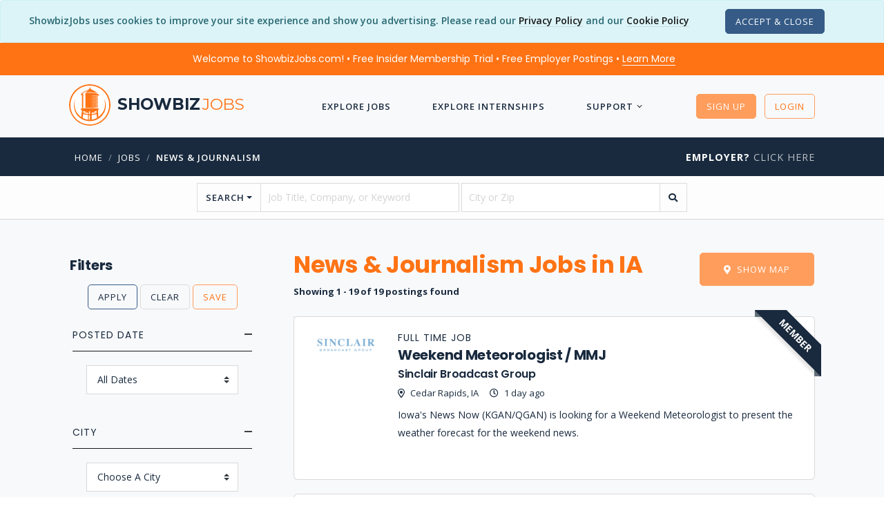

--- FILE ---
content_type: text/html; charset=utf-8
request_url: https://www.showbizjobs.com/jobs/category/news_journalism/location/state/ia
body_size: 116018
content:

<!DOCTYPE html>

<html lang="en">
<head>
    
    
    
<meta charset="utf-8">
<meta http-equiv="Content-Type" content="text/html; charset=utf-8" />
<meta name="viewport" content="width=device-width, initial-scale=1, shrink-to-fit=no">
<meta name="author" content="ShowbizJobs" />
<meta name="description" content="Browse 19+ News & Journalism Jobs In IA. Find your dream News & Journalism Job in the entertainment industry on ShowbizJobs.com - the premier site for entertainment jobs and internships.">

<!--Preconnects-->

    <link rel="preconnect" href="https://www.googletagmanager.com">
    <link rel="preconnect" href="https://az416426.vo.msecnd.net">
    <link rel="preconnect" href="https://fonts.googleapis.com">

    <link rel="preconnect" href="https://az416426.vo.msecnd.net">




    <!-- Google Tag Manager -->
    <script>(function(w,d,s,l,i){w[l]=w[l]||[];w[l].push({'gtm.start':
    new Date().getTime(),event:'gtm.js'});var f=d.getElementsByTagName(s)[0],
    j=d.createElement(s),dl=l!='dataLayer'?'&l='+l:'';j.async=true;j.src=
    'https://www.googletagmanager.com/gtm.js?id='+i+dl;f.parentNode.insertBefore(j,f);
    })(window,document,'script','dataLayer','GTM-MFKNR83');</script>
    <!-- End Google Tag Manager -->
    <!-- End Google Tag Manager -->
    <!-- MS Application Insights-->

    <script type="text/javascript">
        var sdkInstance = "appInsightsSDK"; window[sdkInstance] = "appInsights"; var aiName = window[sdkInstance], aisdk = window[aiName] || function (n) { var o = { config: n, initialize: !0 }, t = document, e = window, i = "script"; setTimeout(function () { var e = t.createElement(i); e.src = n.url || "https://az416426.vo.msecnd.net/scripts/b/ai.2.min.js", t.getElementsByTagName(i)[0].parentNode.appendChild(e) }); try { o.cookie = t.cookie } catch (e) { } function a(n) { o[n] = function () { var e = arguments; o.queue.push(function () { o[n].apply(o, e) }) } } o.queue = [], o.version = 2; for (var s = ["Event", "PageView", "Exception", "Trace", "DependencyData", "Metric", "PageViewPerformance"]; s.length;)a("track" + s.pop()); var r = "Track", c = r + "Page"; a("start" + c), a("stop" + c); var u = r + "Event"; if (a("start" + u), a("stop" + u), a("addTelemetryInitializer"), a("setAuthenticatedUserContext"), a("clearAuthenticatedUserContext"), a("flush"), o.SeverityLevel = { Verbose: 0, Information: 1, Warning: 2, Error: 3, Critical: 4 }, !(!0 === n.disableExceptionTracking || n.extensionConfig && n.extensionConfig.ApplicationInsightsAnalytics && !0 === n.extensionConfig.ApplicationInsightsAnalytics.disableExceptionTracking)) { a("_" + (s = "onerror")); var p = e[s]; e[s] = function (e, n, t, i, a) { var r = p && p(e, n, t, i, a); return !0 !== r && o["_" + s]({ message: e, url: n, lineNumber: t, columnNumber: i, error: a }), r }, n.autoExceptionInstrumented = !0 } return o }(
            {
                instrumentationKey: "d712a1cd-d223-4d31-a9a7-551203426107"
            }
        ); (window[aiName] = aisdk).queue && 0 === aisdk.queue.length && aisdk.trackPageView({});
    </script>



<!-- SEO Meta Tags -->
<meta property="fb:app_id" content="111597540863" />
<meta property="og:title" content="News &amp; Journalism Jobs | ShowbizJobs.com" />
<meta property="og:type" content="website" />
<meta property="og:description" content="Browse 19+ News & Journalism Jobs In IA. Find your dream News & Journalism Job in the entertainment industry on ShowbizJobs.com - the premier site for entertainment jobs and internships." />
<meta property="og:url" content="https://www.showbizjobs.com/jobs/category/news_journalism/location/state/ia" />
<meta property="og:image" content="https://showbizjobssitecdn.azureedge.net/assets4/images/main/logos/showbizfb1200a.png" />
<meta property="og:image:type" content="image/png" />


<meta name="twitter:site" content="@showbizjobs" />
<meta name="twitter:domain" content="showbizjobs.com" />
<meta name="twitter:title" content="News &amp; Journalism Jobs | ShowbizJobs.com" />
<meta name="twitter:description" content="Browse 19+ News & Journalism Jobs In IA. Find your dream News & Journalism Job in the entertainment industry on ShowbizJobs.com - the premier site for entertainment jobs and internships." />
<meta name="twitter:creator" content="@showbizjobs" />
<meta name="twitter:image" content="https://showbizjobssitecdn.azureedge.net/assets4/images/main/logos/showbizfb1200a.png" />
<meta name="twitter:card" content="summary_large_image">
<!-- End SEO Meta Tags -->


<title>News &amp; Journalism Jobs | ShowbizJobs</title>
<!-- Favicon -->
<link href="https://showbizjobssitecdn.azureedge.net/assets4/images/favicon.ico" rel="shortcut icon">

<link rel="apple-touch-icon" sizes="57x57" href="https://showbizjobssitecdn.azureedge.net/assets4/images/main/logos/apple-touch-icons/apple-touch-icon-57x57.png" />
<link rel="apple-touch-icon" sizes="72x72" href="https://showbizjobssitecdn.azureedge.net/assets4/images/main/logos/apple-touch-icons/apple-touch-icon-72x72.png" />
<link rel="apple-touch-icon" sizes="114x114" href="https://showbizjobssitecdn.azureedge.net/assets4/images/main/logos/apple-touch-icons/apple-touch-icon-114x114.png" />
<link rel="apple-touch-icon" sizes="144x144" href="https://showbizjobssitecdn.azureedge.net/assets4/images/main/logos/apple-touch-icons/apple-touch-icon-144x144.png" />


<!-- CSS -->
<link href="/assets4/css/bootstrap.custom.min.css" rel="stylesheet" />

<link href="/assets4/css2/app.min.css?hash=jp447" rel="stylesheet">

<link href="https://docs.showbizjobs.com/siteassets/lib/fontawesome5/css/all.css" rel="stylesheet">


<!-- Libraries -->
<script src="/lib/jquery/jquery.min.js"></script>


    
    


    <link rel="canonical" href="https://www.showbizjobs.com/jobs/category/news_journalism/location/state/ia" />

    <!-- Removing AMP -->


    <link href="/css/pagedlist.css" rel="stylesheet">
    <link href="/assets4/css/buttons2.css" rel="stylesheet" />

    <style>

        table{
            overflow: hidden;
            position: relative;
        }

       table#postings tr{
          
           background-color: #ffffff;
           padding: 0 0 20px 0;
           border: 1px solid rgba(0,0,0,.15);

        }

        table#postings tr td{
          
           padding: 0 0 0 0px;
           min-width: 80%;
           margin-left:150px;
        }

       table#postings thead{
            position: absolute;
            display: block;
            overflow: hidden;
            width: 1px;
            height: 1px;
        }


        .min-w-100{

            min-width: 10px !important;
        }

        .threeline
        {
            max-height: 90px;
        }

        .logo1{
            left: -120px;
            position: relative;
            height: 1px;

        }

        .memtd
        {
            width: 100% !important;
            margin-left: 0px !important;
        }

         .member{
            
            position: relative;
            float: right;
            top: -2px;
            margin-bottom: -15px;
           
        }


        /* common */
        .ribbon {
            width: 96px;
            height: 96px;
            overflow: hidden;
            position: relative;
            float: right;
            z-index: 1000;
        }
        .ribbon::before,
        .ribbon::after {
            position: absolute;
            z-index: -1;
            content: '';
            display: block;
            border: 5px solid #6c7a84;
            }
        .ribbon span {
            position: absolute;
            display: block;
            width: 140px;
            padding: 6px 0;
            background-color: #192a3e;
            box-shadow: 0 5px 4px rgba(0,0,0,.1);
            color: #fff;
            font-weight: 700;
            font-size: 14px;
            text-shadow: 0 1px 1px rgba(0,0,0,.2);
            text-transform: uppercase;
            text-align: center;
        }

        /* top right*/
        .ribbon-top-right {
            top: -10px;
            right: -10px;
        }
        .ribbon-top-right::before,
        .ribbon-top-right::after {
            border-top-color: transparent;
            border-right-color: transparent;
        }
        .ribbon-top-right::before {
            top: 0px;
            left: 0px;
        }
        .ribbon-top-right::after {
            bottom: 0px;
            right: 0px;
        }
        .ribbon-top-right span {
            left: -11px;
            top: 20px;
            transform: rotate(45deg);
        }        


        .flex-container {
            padding: 12px;
            margin: 0 0 20px 0;
            list-style: none;
            display: flex;
            flex-flow: row wrap;
        }

        .brand1 {
            font-family: "Montserrat";
            text-transform: uppercase;
        }

        .feat1 {
            height: 135px !important;
            margin-bottom: 20px;
        }

        .logo2 {
            max-height: 60px;
            max-width: 120px;
        }

        .owl-carousel .owl-item img {
            height: 125px;
        }

        .align-items-center ul.list-icon li:before {
            position: relative;
            margin-right: 8px;
        }


        .smalllogo {
            max-height: 80px;
            margin-top: 10px;
        }

        .joblistingitem.card em {
            font-weight: 700;
        }

        .threeline {
            overflow: hidden;
            text-overflow: ellipsis;
            display: -webkit-box;
            -webkit-line-clamp: 3;
            -webkit-box-orient: vertical;
        }

            .threeline em {
                color: #FF7315;
                font-weight: 600;
            }


        #pageSnippet p, #pageDescription p, #pageDescription li {
            font-size: 14px;
        }

        .pagination > .PagedList-ellipses > a {
            padding: 0;
            height: 31px;
            width: 28px;
        }


        .featuredjob {
            background-color: #FFF;
        }

            .featuredjob .threeline {
                -webkit-line-clamp: 7;
            }

        /* Always set the map height explicitly to define the size of the div
        * element that contains the map. */
        #map {
            height: 400px; /* The height is 400 pixels */
            width: 100%; /* The width is the width of the web page */
        }



        #logobox {
            display: flex;
            align-items: center;
            justify-content: center;
            width: 70px;
            height: 70px;
            font-size: 36px;
            font-weight: 600;
        }

        ul.multi-column {
            columns: 2;
            -webkit-columns: 2;
            -moz-columns: 2;
            margin-bottom: 15px;
        }

        #list_ad
        {
            overflow:hidden;
            height:375px;
            width:750px;
        }


        @media (min-width: 992px) and (max-width: 1200px) {


            #list_ad
            {
                overflow:hidden;
                height:275px;
                width:575px;
            }

        }


        @media (min-width: 600px) and (max-width: 991px) {


            #list_ad
            {
                height:275px;
                width:100%;
            }

        }

        @media (max-width: 600px) {


            #list_ad
            {
                height:150px;
                width:100%;
            }

        }        





        @media (min-width: 992px) and (max-width: 1025px) {

            table#postings tr td{
          
               padding: 0 30px 0 30px;
               min-width: 99%;
               margin-left:0px;
            }


           .member{
                right: -70px;         
            }

            .min-w-100{
                min-width: 10px !important;
            }

            .logo1{
                left: 0px;
                position: relative;
                height: auto;
                text-align: left;
                margin-bottom: 15px;
            }

            .logo1 div{
                margin: 0;
            }

        }
        @media (max-width: 991px) {
            .main_page .container {
                position: relative;
            }

            .main_page .mobile_side_nav {
                position: fixed;
                top: 0;
                bottom: 0;
                left: -300px;
                -ms-flex: 0 0 300px;
                flex: 0 0 300px;
                max-width: 300px;
                min-width: 300px;
                background-color: #fff;
                box-shadow: 0px 0px 5px #000;
                transition: all 0.5s;
                z-index: 999;
                padding: 15px;
            }

                .main_page .mobile_side_nav.menu_open {
                    left: 0;
                }

            body.back_drop:before {
                content: "";
                background-color: rgba(0, 0, 0, 0.5);
                position: fixed;
                top: 0;
                bottom: 0;
                left: 0;
                right: 0;
                z-index: 11;
            }

            ul.multi-column {
                columns: 1;
                -webkit-columns: 1;
                -moz-columns: 1;
            }


        table#postings tr td{
          
           padding: 0 20px 0 20px;
           min-width: 99%;
           margin-left:0px;
        }


       .member{
            right: -60px;         
        }

        .min-w-100{
            min-width: 10px !important;
        }

        .logo1{
            left: 0px;
            position: relative;
            height: auto;
            text-align: center;
            margin-bottom: 15px;
        }

        .logo1 div{
            margin: auto;
        }

    }
    </style>





</head>


<body>

        <!-- Google Tag Manager (noscript) -->
        <noscript>
            <iframe src="https://www.googletagmanager.com/ns.html?id=GTM-MFKNR83"
                    height="0" width="0" style="display:none;visibility:hidden"></iframe>
        </noscript>
        <!-- End Google Tag Manager (noscript) -->


        <div class="modal fade" id="register-modal" tabindex="-1" role="dialog" aria-labelledby="registerLabel" aria-hidden="true" style="z-index: 2000;">
            <div class="modal-dialog modal-dialog-centered" role="document">
                <div class="modal-content">
                    <div class="modal-header bg-primary">
                        <h5 class="modal-title text-white" id="registerModalLabel">Register</h5>
                        <button type="button" class="close text-white" data-dismiss="modal" aria-label="Close">
                            <span aria-hidden="true"><i class="font-14 far fa-times"></i></span>
                        </button>
                    </div>
                    <div class="modal-body">


                        <div class="text-center mb-4">
                            <h4 class="mb-4">Choose Your Account Type</h4>
                            <div>
                                <a class="button btn button-lg button-radius btn-success mr-4" rel="noindex" href="/register">Job Seeker</a>
                                <a class="button button-lg button-radius btn btn-dark" rel="noindex" href="/identity/account/registeremployer">Employer</a>
                            </div>
                        </div>

                    </div>




                </div><!-- end modal-content -->
            </div><!-- end modal-dialog -->
        </div><!-- end modal -->


    <wrapper class="bg-grey-lightest d-flex flex-column">

        






    <script>var OKtoTrack = "false"</script>
    <div id="cookieConsent" class="alert alert-info alert-dismissible fade show text-center mb-0" role="alert">
        <span class="mb-3">
            ShowbizJobs uses cookies to improve your site experience and show you advertising.  Please read our <a class="text-link-8" href="/privacy">Privacy Policy</a>
            and our <a class="text-link-8" href="/cookies">Cookie Policy</a>
        </span>

        <span class="d-block d-xl-inline mt-3 mt-xl-0 p-0">
            <button type="button" class="ml-5 btn btn-xs button-radius btn-dark" data-dismiss="alert" aria-label="Close" data-cookie-string=".AspNet.Consent=yes; expires=Fri, 22 Jan 2027 13:20:18 GMT; path=/; secure; samesite=none">
                <span aria-hidden="true">Accept &amp; Close</span>
            </button>

        </span>


    </div>
    <script>
        (function () {
            var button = document.querySelector("#cookieConsent button[data-cookie-string]");
            button.addEventListener("click", function (event) {
                document.cookie = button.dataset.cookieString;
            }, false);
        })();
    </script>
<!--Preheader-->    <div id="specialoffer" class="alert bg-primary text-center font-weight-normal text-white font-family-tertiary mb-0" role="alert" style="border-radius: 0;">

        <span class="mr-4">
            <a class="text-white text-decoration-none" href="#" data-toggle="modal" data-target="#welcomeModalCenter">Welcome to ShowbizJobs.com! • Free Insider Membership Trial • Free Employer Postings • <span class="text-link-8 text-white">Learn More</span></a>
        </span>

        <span id="emplink" class="text-nowrap d-none"><a class="text-white text-nowrap text-decoration-none" href="/employer"><strong  class="text-decoration-none">Employer?</strong> <span class="text-link-8 text-white">Click Here</span></a></span>

    </div>

<!-- Modal -->
<div class="modal fade" id="welcomeModalCenter" tabindex="-1" role="dialog" aria-labelledby="welcomeModalCenterTitle" aria-hidden="true">
    <div class="modal-dialog modal-dialog-centered modal-lg" role="document">
        <div class="modal-content">
            <div class="modal-header bg-primary-light">
                <h5 class="modal-title text-white" id="welcomeModalCenterTitle">Find Your Dream Job Today!</h5>
                <button type="button" class="close text-white" data-dismiss="modal" aria-label="Close">
                    <span aria-hidden="true">&times;</span>
                </button>
            </div>
            <div class="modal-body">
                <div class="row">
                    <div class="col-10 offset-1">
                        <div class="text-center py-2"><img src="https://showbizjobssitecdn.azureedge.net/assets4/images/showbizlogo_lg_180.png" style="height: 90px; width: 90px;" alt="logo"/></div>
                        <h5 class="mt-3 text-center font-weight-semi-bold">More jobs. Better features. 3-Day Free Insider Membership Trial</h5>
                        <p>
                            We’ve been connecting people in entertainment to the jobs they want since 1995 — but the industry doesn’t stay still. And neither do we.
                        </p>
                        <h6>Insider Membership</h6>
                        <p>
                            Our Insider Membership is for anyone looking for that extra edge over the competition.
                            It’s a monthly membership (you can cancel any time) and gives you advantages like:
                        </p>
                        <ul class="list-icon list-icon-arrow">
                            <li>First Look: See job listings 48 hours before they go live to the public site</li>
                            <li>Job Mapping: See at a glance where jobs are located</li>
                            <li>Daily Alerts: Wake up to a list of jobs that meet your preferences</li>
                            <li>Track applications, save resumes to your profile, and more!</li>
                        </ul>
                        <h6 class="mt-4">Free 3-Day Trial</h6>
                        <p>
                            Not sure whether you will use the extra features?  No problem - Our monthly membership has a free 3-Day Trial with full functionality.
                            Cancel anytime during the trial and you won't be charged. So give it a shot, see what you think… and get that much closer to landing your dream job.
                        </p>

                    </div>
                </div>


            </div>
            <div class="modal-footer">
                <a href="/features/" class="btn btn-sm button-radius btn-primary text-white">Check Out the Insider Membership Features</a>
                <button type="button" class="btn btn-sm button-radius btn-outline-secondary" data-dismiss="modal">Close</button>
            </div>
        </div>
    </div>
</div>







        




<header>
    <nav class="navbar navbar-transparent">
        <div class="container">
            <a href="/">
                <div class="navbar-brand" href="/">
                    <img src="https://showbizjobssitecdn.azureedge.net/assets4/images/showbizlogo_lg_240.png" alt="showbizlogo" style="height: 60px; width: 60px; min-height: 60px; min-width: 60px;" />
                    <h5 class="font-weight-semi-bold d-none d-md-inline">showbiz<span class="font-weight-light">jobs</span></h5>


                </div>
            </a>

            <a class="font-weight-bold text-uppercase d-lg-none" href="/jobs">Jobs</a>
            <a class="font-weight-bold text-uppercase d-lg-none" href="/internships">Interns</a>

            <ul class="nav m-auto text-white-01 dropdown-icon-arrow">

                <!-- add 'dropdown-dark/dropdown-grey/dropdown-transparent/dropdown-transparent-dark' -->
                <!-- Basic link -->
                <!-- Dropdown -->
                    <li class="nav-item d-lg-none">
                        <a id="LoginButton" class="nav-link" rel="noindex" href="/login?returnurl=%2Fjobs%2Fcategory%2Fnews_journalism%2Flocation%2Fstate%2Fia"><i class="far fa-unlock mr-2"></i> Login</a>
                    </li>
                    <li class="nav-item d-lg-none">
                        <a id="SignupButton" class="nav-link" rel="noindex" href="/register"><i class="far fa-user-plus mr-2"></i> Sign Up</a>
                    </li>


                    <li class="nav-item">
                        <a class="nav-link" href="/jobs">Explore Jobs</a>
                    </li>
                    <li class="nav-item">
                        <a class="nav-link" href="/internships">Explore Internships</a>
                    </li>
                    <li class="nav-item nav-dropdown">
                        <a class="nav-link" href="#">Support</a>
                        <ul class="dropdown-menu">
                            <li><a href="/support#JobSeekerFAQ">FAQ</a></li>
                            <li><a href="/features">Membership Features</a></li>
                            <li><a href="/support/contact">Contact Us</a></li>
                            <li class="separator1"></li>
                            <li><a href="/support#61000101492">Job Search Advice</a></li>
                            <li><a href="/support#61000167269">Avoiding Scams</a></li>

                        </ul>
                    </li>





            </ul><!-- end nav -->
            <!-- Icons -->
            <ul class="list-horizontal-unstyled">
                    <li class="ml-2 d-none d-lg-inline">

                        <a id="LoginButton2" href="#" class="button-xs btn btn-primary button-radius button-hover-float mt-0" data-toggle="modal" data-target="#register-modal">Sign Up</a>

                    </li>
                    <li class="ml-2 d-none d-lg-inline">
                        <a id="SignupButton2" rel="noindex" class="button-xs btn btn-outline-primary button-radius button-hover-float" href="/login?returnurl=%2Fjobs%2Fcategory%2Fnews_journalism%2Flocation%2Fstate%2Fia">Login</a>
                    </li>
                    <!-- Nav Toggle button -->
                    <li class="nav-item d-lg-none">
                        <button class="nav-toggle-btn position-right ml-3" aria-label="ToggleNav">
                            <span class="lines"></span>
                        </button>
                    </li>

            </ul>

        </div><!-- end container -->
    </nav>

</header>










        <!-- Breadcrumb -->

        <div class='bg-secondary pt-3 pb-3'> <div class='container'> <div class='row'> <div class='col-12 col-md-9'> <nav class='text-left pl-2'> <ul class='breadcrumb'><li class='breadcrumb-item text-white'><a href='/'>Home</a></li><li class='breadcrumb-item'><a href='/jobs'>jobs</a></li><li class='breadcrumb-item'><a href='/jobs/category/news-journalism'>News & Journalism</a></li></ul> </nav> </div> <div class='col-md-3 text-right d-none d-lg-block'><a href='/employer' class='heading-uppercase'><strong class='text-white'>Employer?</strong> Click Here</a> </div> </div> </div> </div>

        <!-- Body section -->

        <main id="content" role="main" class="flex-fill">

            




















<div id="searchform" class="pt-2 pb-2 bg-white-07 border-bottom">
    <div class="container">
        <div class="row">
            <div class="col-12 col-lg-10 offset-lg-1 col-xl-8 offset-xl-2">
                <form action="/search" method="get" class="form-style-2" autocomplete="off">
                    <div class="row">

                        <div class="col-12">

                            <div class="input-group">

                                <div class="input-group-prepend">
                                    <button class="btn btn-outline-secondary dropdown-toggle font-weight-semi-bold text-uppercase" type="button" data-toggle="dropdown" aria-haspopup="true" aria-expanded="false">Search</button>
                                    <div class="dropdown-menu" id="searchdropdown">
                                        <span class="dropdown-item font-weight-bold text-primary">Quick Searches</span>
                                        <div role="separator" class="dropdown-divider"></div>
                                        <a class="dropdown-item" href="/jobs/posteddate/day">New Jobs From Today</a>
                                        <a class="dropdown-item" href="/jobs/posteddate/week">New Jobs From This Week</a>
                                        <div role="separator" class="dropdown-divider"></div>
                                        <a class="dropdown-item" href="/jobs/location/city/los-angeles">LA Jobs</a>

                                            <a class="dropdown-item" href="/jobs/location/city/los-angeles/experiencelevel/entry">LA Entry Level Jobs</a>


                                        <div role="separator" class="dropdown-divider"></div>
                                        <a class="dropdown-item" href="/jobs/location/city/new-york">NYC Jobs</a>
                                        <a class="dropdown-item" href="/jobs/location/city/new-york/experiencelevel/entry">NYC Entry Level Jobs</a>
                                        
                                    </div>
                                </div>
                                <input type="text" class="form-control mr-1" name="searchstring" placeholder="Job Title, Company, or Keyword" value="" aria-label="searchstring">
                                <input type="text" class="form-control" name="location" placeholder="City or Zip" value="" aria-label="location">
                                <div class="input-group-append">
                                    <button type="submit" class="btn btn-outline-secondary" aria-label="search"><i class="fas fa-search"></i></button>
                                </div>
                            </div>
                        </div>

                    </div>


                </form>
            </div>
        </div>

    </div>
</div>




    





<div class="collapse" id="mapCollapse">
    <div id="map"></div>
</div>



<div id="joblistings" class="main_page mt-lg-5 mt-3">
    <div class="container">
        <div class="row">


            <div class="mobile_side_nav" style="width: 300px; min-width: 300px; overflow-y:auto; padding-bottom: 25px; margin-right: 25px;">
                <button type="button" class="open_sidemenu_button d-block d-lg-none btn btn-xs button-radius btn-outline-secondary ml-auto" aria-label="Sidemenu"><i class="fas fa-angle-left"></i></button>


                    <form method="get" id="filterform">

                        <input type="hidden" name="isFiltered" value="true" />
                        <input type="hidden" name="searchstring" value="" />                        
                        <input type="hidden" name="location" value="" />
                        <input type="hidden" name="city" value="" />

                        <h5 class="font-weight-bold pl-3">Filters</h5>

                        <ul class="list-unstyled mb-4 text-center">
                            <li>

                                <div class="">
                                    <button type="submit" class="button-xs btn btn-outline-dark button-radius">Apply</button>
                                    <button type="button" class="button-xs btn btn-outline-secondary button-radius" onclick="ClearFilters();">Clear</button>
                                    <button type="button" class="button-xs btn btn-outline-primary button-radius" onclick="SaveFilter();">Save</button>

                                </div>

                            </li>

                        </ul>

                                    <input type="hidden" id="categories" name="categories" value="420" />




                        <div style="padding: 0 20px;">

                            <ul class="accordion style-2">

                                    <li id="dateaccordian" class="active">
                                        <div class="accordion-title">
                                            <h6 class="heading-uppercase">Posted Date</h6>
                                        </div>

                                        <div class="accordion-content">

                                            <select name="FilterDate" class="custom-select show-help w-100">
                                                    <option value="0" selected>
                                                        All Dates
                                                    </option>
                                                    <option value="1" >
                                                        Past Day
                                                    </option>
                                                    <option value="30" >
                                                        Past 30 Days
                                                    </option>
                                                    <option value="90" >
                                                        Past 90 Days
                                                    </option>
                                            </select>


                                        </div>
                                    </li>




                                    <li id="cityaccordion" class="active">
                                        <div id="cityaccordion2" class="accordion-title">
                                            <h6 class="heading-uppercase">City</h6>
                                        </div>
                                        <div class="accordion-content">

                                            <select class="custom-select w-100" id="filtercity" name="filtercity" aria-label="select city">

                                                <option value="ChooseCity">Choose A City</option>



                                                        <option value="Cedar Rapids">Cedar Rapids</option>

                                                    

                                                        <option value="Davenport">Davenport</option>

                                                    

                                                        <option value="Des Moines">Des Moines</option>

                                                    

                                                        <option value="Sioux City">Sioux City</option>

                                                    

                                            </select>

                                            


                                        </div>
                                    </li>



                                    <li id="remoteaccordion" class="active">
                                        <div id="remoteaccordion2" class="accordion-title">
                                            <h6 class="heading-uppercase">Remote</h6>
                                        </div>
                                        <div class="accordion-content">



                                            <div class="custom-control custom-checkbox">
                                                <input class="custom-control-input" type="checkbox" name="FilterIncludeRemote" id="FilterIncludeRemote" value="true" checked>
                                                <label class="custom-control-label" for="FilterIncludeRemote">
                                                    Include Remote Listings
                                                </label>
                                            </div>                                        

                                            <div class="custom-control custom-checkbox">
                                                <input class="custom-control-input" type="checkbox" name="remote" id="remote" value="true" >
                                                <label class="custom-control-label" for="remote">
                                                    Remote Only Listings
                                                </label>
                                            </div>     
            
                                </li>





                                        <li class="">
                                            <div class="accordion-title">
                                                <label class="heading-uppercase" for="ExperienceLevel">Experience Level</label>
                                            </div>

                                            <div class="accordion-content">


                                                        <div class="custom-control custom-checkbox">
                                                            <input class="custom-control-input" type="checkbox" name="FilterExperienceLevel" id="FilterExperienceLevel1" value="1">
                                                            <label class="custom-control-label" for="FilterExperienceLevel1">
                                                                Entry (0-2 years)
                                                            </label>
                                                        </div>
                                                        <div class="custom-control custom-checkbox">
                                                            <input class="custom-control-input" type="checkbox" name="FilterExperienceLevel" id="FilterExperienceLevel4" value="4">
                                                            <label class="custom-control-label" for="FilterExperienceLevel4">
                                                                Mid (2-5 years)
                                                            </label>
                                                        </div>
                                                        <div class="custom-control custom-checkbox">
                                                            <input class="custom-control-input" type="checkbox" name="FilterExperienceLevel" id="FilterExperienceLevel9" value="9">
                                                            <label class="custom-control-label" for="FilterExperienceLevel9">
                                                                Senior (5-10 years)
                                                            </label>
                                                        </div>

                                            </div>
                                        </li>






                            </ul>

                        </div>


                        <input type="hidden" id="filtername" name="filtername" value="" />

                    </form>

            </div>

            <!-- Main Section -->
            <div class="col" id="listcontent">
                <button type="button" class="open_sidemenu_button d-block d-lg-none btn btn-xs btn-outline-secondary button-radius mb-2" aria-label="Side Menu"><i class="fas fa-bars"></i></button>
                <div class="row">
                    <div class="col mb-4">
                        <h1 class="font-weight-bold line-height-100">News &amp; Journalism Jobs in IA</h1>
                        <div class="heading-uppercase font-14 font-weight-600" style="white-space:nowrap"></div>


                            <p class="font-13 mt-2 mb-0"><strong>Showing 1 - 19 of 19 postings found</strong></p>




                    </div>

                        <div class="ml-3 ml-md-0 mr-3 mt-0 mb-3">

                            <button id="btn_map" class="btn btn-md btn-primary float-md-right button-radius" href="#" onclick="ToggleMap();">
                                <i class="fas fa-map-marker-alt mr-2"></i><span id="btn_map_text">Show Map</span>
                            </button>



                        </div>



                    <div class="col-12">

                    <table id="postings" style="overflow: visible;">
                        <thead>
                            <tr>
                                <th scope="col">Job Title</th>
                                  <th scope="col">Company</th>
                                 <th scope="col">Location</th>
                                 <th scope="col">Date</th>
                                 <th scope="col">Type</th>
                                 <th scope="col">Description</th>
                                 <th scope="col">Logo</th>
                                 <th scope="col"></th>
                    
                            </tr>
                        </thead>
                        <tbody>


                            <tr class="flex flex-container border-radius">
                                <td class="order-3 pr-2"> 
                                    <a href="/jobs/sinclair-broadcast-group-weekend-meteorologist-mmj-in-cedar-rapids/jid-9z3ppm">
                                        <h5 class="font-weight-bold m-0 p-0" style="line-height: 25px;">Weekend Meteorologist / MMJ</h5>
                                    </a>

                                </td>
                                 <td class="order-3 pr-2">
                                     <a href="/jobs/sinclair-broadcast-group-weekend-meteorologist-mmj-in-cedar-rapids/jid-9z3ppm">
                                         <h6 class="m-0 p-0">Sinclair Broadcast Group
                                         
                                         </h6>
                                         </a>
                                </td>
                                <td class="order-3 min-w-100 pr-0">
                                    <span class="font-13 font-weight-500">
                                        <i class="far fa-map-marker-alt mr-2"></i>Cedar Rapids, IA
                                    </span>

                                </td>
                                <td class="order-3 min-w-100 ml-0 p-0">
                                    <span class="ml-3 font-13 font-weight-500"><i class="far fa-clock mr-2"></i>1 day ago</span>
                                </td>
                                <td class="order-2">
                                    <h6 class="heading-uppercase m-0 p-0">Full Time Job</h6>
                                </td>
                                <td class="order-4 pr-4" style="min-width: auto;">
                                     <a href="/jobs/sinclair-broadcast-group-weekend-meteorologist-mmj-in-cedar-rapids/jid-9z3ppm">
                                         <p class="font-14 threeline pt-2 pb-4">
                                        Iowa's News Now (KGAN/QGAN) is looking for a Weekend Meteorologist to present the weather forecast for the weekend news.

                                    </p>
                                    </a>

                                </td>


                                <td class="order-1 logo1">

                                    <div style="max-width:90px !important;">

                                        <img class="smalllogo mx-auto" src="https://showbizjobsblobcdn.azureedge.net/logos/s/sinclairbroadcastgroup/sinclairbroadcastgroup-logo-2020-23298.png" alt="Sinclair Broadcast Group logo">

                                    </div>
                                </td>

                                <td class="order-0 p-0 memtd" style="height: 0px;">
                                         <div class="ribbon ribbon-top-right"><span>Member</span></div> 
                                    
                                </td>

                                        <td class="order-0 mb-3"></td>


                            </tr> 
                            <tr class="flex flex-container border-radius">
                                <td class="order-3 pr-2"> 
                                    <a href="/jobs/nexstar-multi-media-journalist-in-des-moines/jid-qk8vnm">
                                        <h5 class="font-weight-bold m-0 p-0" style="line-height: 25px;">Multi-Media Journalist</h5>
                                    </a>

                                </td>
                                 <td class="order-3 pr-2">
                                     <a href="/jobs/nexstar-multi-media-journalist-in-des-moines/jid-qk8vnm">
                                         <h6 class="m-0 p-0">Nexstar
                                         
                                         </h6>
                                         </a>
                                </td>
                                <td class="order-3 min-w-100 pr-0">
                                    <span class="font-13 font-weight-500">
                                        <i class="far fa-map-marker-alt mr-2"></i>Des Moines, IA
                                    </span>

                                </td>
                                <td class="order-3 min-w-100 ml-0 p-0">
                                    <span class="ml-3 font-13 font-weight-500"><i class="far fa-clock mr-2"></i>4 days ago</span>
                                </td>
                                <td class="order-2">
                                    <h6 class="heading-uppercase m-0 p-0">Full Time Job</h6>
                                </td>
                                <td class="order-4 pr-4" style="min-width: auto;">
                                     <a href="/jobs/nexstar-multi-media-journalist-in-des-moines/jid-qk8vnm">
                                         <p class="font-14 threeline pt-2 pb-4">
                                        Nexstar is looking for a Multi-Media Journalist with strong on-air and online presence, experience in news writing, video editing, and live reporting, and the ability to work under pressure, preferably with a 4-year degree and newsroom experience.

                                    </p>
                                    </a>

                                </td>


                                <td class="order-1 logo1">

                                    <div style="max-width:90px !important;">

                                        <img class="smalllogo mx-auto" src="https://showbizjobsblobcdn.azureedge.net/logos/n/nexstar/nexstar-logo-2020-73163.png" alt="Nexstar logo">

                                    </div>
                                </td>

                                <td class="order-0 p-0 memtd" style="height: 0px;">
                                    
                                </td>

                                        <td class="order-0 mb-3"></td>


                            </tr> 
                            <tr class="flex flex-container border-radius">
                                <td class="order-3 pr-2"> 
                                    <a href="/jobs/kwqc-news-reporter-mmj-in-davenport/jid-232mem">
                                        <h5 class="font-weight-bold m-0 p-0" style="line-height: 25px;">News Reporter / MMJ</h5>
                                    </a>

                                </td>
                                 <td class="order-3 pr-2">
                                     <a href="/jobs/kwqc-news-reporter-mmj-in-davenport/jid-232mem">
                                         <h6 class="m-0 p-0">KWQC
                                         
                                         </h6>
                                         </a>
                                </td>
                                <td class="order-3 min-w-100 pr-0">
                                    <span class="font-13 font-weight-500">
                                        <i class="far fa-map-marker-alt mr-2"></i>Davenport, IA
                                    </span>

                                </td>
                                <td class="order-3 min-w-100 ml-0 p-0">
                                    <span class="ml-3 font-13 font-weight-500"><i class="far fa-clock mr-2"></i>01-09-2026</span>
                                </td>
                                <td class="order-2">
                                    <h6 class="heading-uppercase m-0 p-0">Full Time Job</h6>
                                </td>
                                <td class="order-4 pr-4" style="min-width: auto;">
                                     <a href="/jobs/kwqc-news-reporter-mmj-in-davenport/jid-232mem">
                                         <p class="font-14 threeline pt-2 pb-4">
                                        About Gray Media: Gray Media, or Gray, is a multimedia company headquartered in Atlanta, Georgia, formally known as Gray Television, Inc. The company is the nation's largest owner of top-rated local television stations and digital assets serving 113 television markets that collectively reach approximately 36 percent of US television households.

                                    </p>
                                    </a>

                                </td>


                                <td class="order-1 logo1">

                                    <div style="max-width:90px !important;">

                                        <img class="smalllogo mx-auto" src="https://showbizjobsblobcdn.azureedge.net/logos/g/graytelevision/graytelevision-logo-2021-11687.png" alt="KWQC logo">

                                    </div>
                                </td>

                                <td class="order-0 p-0 memtd" style="height: 0px;">
                                    
                                </td>

                                        <td class="order-0 mb-3"></td>


                            </tr> 
                            <tr class="flex flex-container border-radius">
                                <td class="order-3 pr-2"> 
                                    <a href="/jobs/nexstar-anchor-reporter-in-des-moines/jid-8689z9">
                                        <h5 class="font-weight-bold m-0 p-0" style="line-height: 25px;">Anchor / Reporter</h5>
                                    </a>

                                </td>
                                 <td class="order-3 pr-2">
                                     <a href="/jobs/nexstar-anchor-reporter-in-des-moines/jid-8689z9">
                                         <h6 class="m-0 p-0">Nexstar
                                         
                                         </h6>
                                         </a>
                                </td>
                                <td class="order-3 min-w-100 pr-0">
                                    <span class="font-13 font-weight-500">
                                        <i class="far fa-map-marker-alt mr-2"></i>Des Moines, IA
                                    </span>

                                </td>
                                <td class="order-3 min-w-100 ml-0 p-0">
                                    <span class="ml-3 font-13 font-weight-500"><i class="far fa-clock mr-2"></i>01-09-2026</span>
                                </td>
                                <td class="order-2">
                                    <h6 class="heading-uppercase m-0 p-0">Full Time Job</h6>
                                </td>
                                <td class="order-4 pr-4" style="min-width: auto;">
                                     <a href="/jobs/nexstar-anchor-reporter-in-des-moines/jid-8689z9">
                                         <p class="font-14 threeline pt-2 pb-4">
                                        The News Anchor serves as the primary presenter of news stories and other content for all platforms in a manner that is clear, engaging and meaningful to news consumers.

                                    </p>
                                    </a>

                                </td>


                                <td class="order-1 logo1">

                                    <div style="max-width:90px !important;">

                                        <img class="smalllogo mx-auto" src="https://showbizjobsblobcdn.azureedge.net/logos/n/nexstar/nexstar-logo-2020-73163.png" alt="Nexstar logo">

                                    </div>
                                </td>

                                <td class="order-0 p-0 memtd" style="height: 0px;">
                                    
                                </td>

                                        <td class="order-0 mb-3"></td>


                            </tr> 
                                    <tr class="bg-transparent border-0">

                                        <td colspan="10">

                              


                                                    <iframe id="list_ad" frameBorder="0" scrolling="no" class="float-lg-right mt-4 mb-5" src="/ads/sbj_ad2_750/index.html?rnd=ey7">
                                                    </iframe>



                                            

                                        </td>


                                    </tr>                                    
                            <tr class="flex flex-container border-radius">
                                <td class="order-3 pr-2"> 
                                    <a href="/jobs/nexstar-assistant-news-director-in-des-moines/jid-86v5km">
                                        <h5 class="font-weight-bold m-0 p-0" style="line-height: 25px;">Assistant News Director</h5>
                                    </a>

                                </td>
                                 <td class="order-3 pr-2">
                                     <a href="/jobs/nexstar-assistant-news-director-in-des-moines/jid-86v5km">
                                         <h6 class="m-0 p-0">Nexstar
                                         
                                         </h6>
                                         </a>
                                </td>
                                <td class="order-3 min-w-100 pr-0">
                                    <span class="font-13 font-weight-500">
                                        <i class="far fa-map-marker-alt mr-2"></i>Des Moines, IA
                                    </span>

                                </td>
                                <td class="order-3 min-w-100 ml-0 p-0">
                                    <span class="ml-3 font-13 font-weight-500"><i class="far fa-clock mr-2"></i>01-02-2026</span>
                                </td>
                                <td class="order-2">
                                    <h6 class="heading-uppercase m-0 p-0">Full Time Job</h6>
                                </td>
                                <td class="order-4 pr-4" style="min-width: auto;">
                                     <a href="/jobs/nexstar-assistant-news-director-in-des-moines/jid-86v5km">
                                         <p class="font-14 threeline pt-2 pb-4">
                                        The Assistant News Director assists the News Director with all aspects of news, weather and sports programming production, and serves as the News Director in his/her absence.

                                    </p>
                                    </a>

                                </td>


                                <td class="order-1 logo1">

                                    <div style="max-width:90px !important;">

                                        <img class="smalllogo mx-auto" src="https://showbizjobsblobcdn.azureedge.net/logos/n/nexstar/nexstar-logo-2020-73163.png" alt="Nexstar logo">

                                    </div>
                                </td>

                                <td class="order-0 p-0 memtd" style="height: 0px;">
                                    
                                </td>

                                        <td class="order-0 mb-3"></td>


                            </tr> 
                            <tr class="flex flex-container border-radius">
                                <td class="order-3 pr-2"> 
                                    <a href="/jobs/nexstar-morning-executive-producer-in-des-moines/jid-74qj6k">
                                        <h5 class="font-weight-bold m-0 p-0" style="line-height: 25px;">Morning Executive Producer</h5>
                                    </a>

                                </td>
                                 <td class="order-3 pr-2">
                                     <a href="/jobs/nexstar-morning-executive-producer-in-des-moines/jid-74qj6k">
                                         <h6 class="m-0 p-0">Nexstar
                                         
                                         </h6>
                                         </a>
                                </td>
                                <td class="order-3 min-w-100 pr-0">
                                    <span class="font-13 font-weight-500">
                                        <i class="far fa-map-marker-alt mr-2"></i>Des Moines, IA
                                    </span>

                                </td>
                                <td class="order-3 min-w-100 ml-0 p-0">
                                    <span class="ml-3 font-13 font-weight-500"><i class="far fa-clock mr-2"></i>01-02-2026</span>
                                </td>
                                <td class="order-2">
                                    <h6 class="heading-uppercase m-0 p-0">Full Time Job</h6>
                                </td>
                                <td class="order-4 pr-4" style="min-width: auto;">
                                     <a href="/jobs/nexstar-morning-executive-producer-in-des-moines/jid-74qj6k">
                                         <p class="font-14 threeline pt-2 pb-4">
                                        The Morning Executive Producer supervises news content across all media platforms and line produces at least one hour of a live newscast.

                                    </p>
                                    </a>

                                </td>


                                <td class="order-1 logo1">

                                    <div style="max-width:90px !important;">

                                        <img class="smalllogo mx-auto" src="https://showbizjobsblobcdn.azureedge.net/logos/n/nexstar/nexstar-logo-2020-73163.png" alt="Nexstar logo">

                                    </div>
                                </td>

                                <td class="order-0 p-0 memtd" style="height: 0px;">
                                    
                                </td>

                                        <td class="order-0 mb-3"></td>


                            </tr> 
                            <tr class="flex flex-container border-radius">
                                <td class="order-3 pr-2"> 
                                    <a href="/jobs/ktiv-digital-editor-videographer-in-sioux-city/jid-nek7mk">
                                        <h5 class="font-weight-bold m-0 p-0" style="line-height: 25px;">Digital Editor Videographer</h5>
                                    </a>

                                </td>
                                 <td class="order-3 pr-2">
                                     <a href="/jobs/ktiv-digital-editor-videographer-in-sioux-city/jid-nek7mk">
                                         <h6 class="m-0 p-0">KTIV
                                         
                                         </h6>
                                         </a>
                                </td>
                                <td class="order-3 min-w-100 pr-0">
                                    <span class="font-13 font-weight-500">
                                        <i class="far fa-map-marker-alt mr-2"></i>Sioux City, IA
                                    </span>

                                </td>
                                <td class="order-3 min-w-100 ml-0 p-0">
                                    <span class="ml-3 font-13 font-weight-500"><i class="far fa-clock mr-2"></i>12-19-2025</span>
                                </td>
                                <td class="order-2">
                                    <h6 class="heading-uppercase m-0 p-0">Full Time Job</h6>
                                </td>
                                <td class="order-4 pr-4" style="min-width: auto;">
                                     <a href="/jobs/ktiv-digital-editor-videographer-in-sioux-city/jid-nek7mk">
                                         <p class="font-14 threeline pt-2 pb-4">
                                        The company also owns Gray Digital Media, a full-service digital agency offering national and local clients digital marketing strategies with the most advanced digital products and services.

                                    </p>
                                    </a>

                                </td>


                                <td class="order-1 logo1">

                                    <div style="max-width:90px !important;">

                                        <img class="smalllogo mx-auto" src="https://showbizjobsblobcdn.azureedge.net/logos/g/graytelevision/graytelevision-logo-2021-11687.png" alt="KTIV logo">

                                    </div>
                                </td>

                                <td class="order-0 p-0 memtd" style="height: 0px;">
                                    
                                </td>

                                        <td class="order-0 mb-3"></td>


                            </tr> 
                            <tr class="flex flex-container border-radius">
                                <td class="order-3 pr-2"> 
                                    <a href="/jobs/tegna-production-lead-in-davenport/jid-yj7byq">
                                        <h5 class="font-weight-bold m-0 p-0" style="line-height: 25px;">Production Lead</h5>
                                    </a>

                                </td>
                                 <td class="order-3 pr-2">
                                     <a href="/jobs/tegna-production-lead-in-davenport/jid-yj7byq">
                                         <h6 class="m-0 p-0">Tegna
                                         
                                         </h6>
                                         </a>
                                </td>
                                <td class="order-3 min-w-100 pr-0">
                                    <span class="font-13 font-weight-500">
                                        <i class="far fa-map-marker-alt mr-2"></i>Remote / Virtual
                                    </span>

                                </td>
                                <td class="order-3 min-w-100 ml-0 p-0">
                                    <span class="ml-3 font-13 font-weight-500"><i class="far fa-clock mr-2"></i>12-09-2025</span>
                                </td>
                                <td class="order-2">
                                    <h6 class="heading-uppercase m-0 p-0">Full Time Job</h6>
                                </td>
                                <td class="order-4 pr-4" style="min-width: auto;">
                                     <a href="/jobs/tegna-production-lead-in-davenport/jid-yj7byq">
                                         <p class="font-14 threeline pt-2 pb-4">
                                        Together, we are building a sustainable future for local news. WQAD-TV Davenport the TEGNA-owned ABC affiliate in Iowa , is seeking an innovative and tech-savvy Production Lead to revolutionize our visual storytelling across streaming and broadcast platforms.

                                    </p>
                                    </a>

                                </td>


                                <td class="order-1 logo1">

                                    <div style="max-width:90px !important;">

                                        <img class="smalllogo mx-auto" src="https://showbizjobsblobcdn.azureedge.net/logos/t/tenga/tenga-logo-2022-78007.png" alt="Tegna logo">

                                    </div>
                                </td>

                                <td class="order-0 p-0 memtd" style="height: 0px;">
                                    
                                </td>

                                        <td class="order-0 mb-3"></td>


                            </tr> 
                            <tr class="flex flex-container border-radius">
                                <td class="order-3 pr-2"> 
                                    <a href="/jobs/kcrg-news-reporter-mmj-in-cedar-rapids/jid-4kymxv">
                                        <h5 class="font-weight-bold m-0 p-0" style="line-height: 25px;">News Reporter MMJ</h5>
                                    </a>

                                </td>
                                 <td class="order-3 pr-2">
                                     <a href="/jobs/kcrg-news-reporter-mmj-in-cedar-rapids/jid-4kymxv">
                                         <h6 class="m-0 p-0">KCRG
                                         
                                         </h6>
                                         </a>
                                </td>
                                <td class="order-3 min-w-100 pr-0">
                                    <span class="font-13 font-weight-500">
                                        <i class="far fa-map-marker-alt mr-2"></i>Cedar Rapids, IA
                                    </span>

                                </td>
                                <td class="order-3 min-w-100 ml-0 p-0">
                                    <span class="ml-3 font-13 font-weight-500"><i class="far fa-clock mr-2"></i>12-09-2025</span>
                                </td>
                                <td class="order-2">
                                    <h6 class="heading-uppercase m-0 p-0">Full Time Job</h6>
                                </td>
                                <td class="order-4 pr-4" style="min-width: auto;">
                                     <a href="/jobs/kcrg-news-reporter-mmj-in-cedar-rapids/jid-4kymxv">
                                         <p class="font-14 threeline pt-2 pb-4">
                                        Job Summary/Description: KCRG-TV9, the #1 rated news station covering Eastern Iowa, is seeking an enterprising morning news reporter to join our team.

                                    </p>
                                    </a>

                                </td>


                                <td class="order-1 logo1">

                                    <div style="max-width:90px !important;">

                                        <img class="smalllogo mx-auto" src="https://showbizjobsblobcdn.azureedge.net/logos/g/graytelevision/graytelevision-logo-2021-11687.png" alt="KCRG logo">

                                    </div>
                                </td>

                                <td class="order-0 p-0 memtd" style="height: 0px;">
                                    
                                </td>

                                        <td class="order-0 mb-3"></td>


                            </tr> 
                            <tr class="flex flex-container border-radius">
                                <td class="order-3 pr-2"> 
                                    <a href="/jobs/nexstar-newscast-producer-in-des-moines/jid-6kz048">
                                        <h5 class="font-weight-bold m-0 p-0" style="line-height: 25px;">Newscast Producer</h5>
                                    </a>

                                </td>
                                 <td class="order-3 pr-2">
                                     <a href="/jobs/nexstar-newscast-producer-in-des-moines/jid-6kz048">
                                         <h6 class="m-0 p-0">Nexstar
                                         
                                         </h6>
                                         </a>
                                </td>
                                <td class="order-3 min-w-100 pr-0">
                                    <span class="font-13 font-weight-500">
                                        <i class="far fa-map-marker-alt mr-2"></i>Des Moines, IA
                                    </span>

                                </td>
                                <td class="order-3 min-w-100 ml-0 p-0">
                                    <span class="ml-3 font-13 font-weight-500"><i class="far fa-clock mr-2"></i>12-08-2025</span>
                                </td>
                                <td class="order-2">
                                    <h6 class="heading-uppercase m-0 p-0">Full Time Job</h6>
                                </td>
                                <td class="order-4 pr-4" style="min-width: auto;">
                                     <a href="/jobs/nexstar-newscast-producer-in-des-moines/jid-6kz048">
                                         <p class="font-14 threeline pt-2 pb-4">
                                        The Newscast Producer for Nexstar will produce newscasts, write news stories, handle live breaking news, and direct anchors and reporters for WHO-TV and WHO 13 News, requiring newsroom experience and the ability to work under pressure.

                                    </p>
                                    </a>

                                </td>


                                <td class="order-1 logo1">

                                    <div style="max-width:90px !important;">

                                        <img class="smalllogo mx-auto" src="https://showbizjobsblobcdn.azureedge.net/logos/n/nexstar/nexstar-logo-2020-73163.png" alt="Nexstar logo">

                                    </div>
                                </td>

                                <td class="order-0 p-0 memtd" style="height: 0px;">
                                    
                                </td>

                                        <td class="order-0 mb-3"></td>


                            </tr> 
                            <tr class="flex flex-container border-radius">
                                <td class="order-3 pr-2"> 
                                    <a href="/jobs/ktiv-meteorologist-in-sioux-city/jid-xk38xj">
                                        <h5 class="font-weight-bold m-0 p-0" style="line-height: 25px;">Meteorologist</h5>
                                    </a>

                                </td>
                                 <td class="order-3 pr-2">
                                     <a href="/jobs/ktiv-meteorologist-in-sioux-city/jid-xk38xj">
                                         <h6 class="m-0 p-0">KTIV
                                         
                                         </h6>
                                         </a>
                                </td>
                                <td class="order-3 min-w-100 pr-0">
                                    <span class="font-13 font-weight-500">
                                        <i class="far fa-map-marker-alt mr-2"></i>Sioux City, IA
                                    </span>

                                </td>
                                <td class="order-3 min-w-100 ml-0 p-0">
                                    <span class="ml-3 font-13 font-weight-500"><i class="far fa-clock mr-2"></i>12-05-2025</span>
                                </td>
                                <td class="order-2">
                                    <h6 class="heading-uppercase m-0 p-0">Full Time Job</h6>
                                </td>
                                <td class="order-4 pr-4" style="min-width: auto;">
                                     <a href="/jobs/ktiv-meteorologist-in-sioux-city/jid-xk38xj">
                                         <p class="font-14 threeline pt-2 pb-4">
                                        Job Summary/Description: KTIV is looking for the next member of the First Alert Weather Team.

                                    </p>
                                    </a>

                                </td>


                                <td class="order-1 logo1">

                                    <div style="max-width:90px !important;">

                                        <img class="smalllogo mx-auto" src="https://showbizjobsblobcdn.azureedge.net/logos/g/graytelevision/graytelevision-logo-2021-11687.png" alt="KTIV logo">

                                    </div>
                                </td>

                                <td class="order-0 p-0 memtd" style="height: 0px;">
                                    
                                </td>

                                        <td class="order-0 mb-3"></td>


                            </tr> 
                            <tr class="flex flex-container border-radius">
                                <td class="order-3 pr-2"> 
                                    <a href="/jobs/tegna-multiskilled-journalist-in-des-moines/jid-eo8561">
                                        <h5 class="font-weight-bold m-0 p-0" style="line-height: 25px;">Multiskilled Journalist</h5>
                                    </a>

                                </td>
                                 <td class="order-3 pr-2">
                                     <a href="/jobs/tegna-multiskilled-journalist-in-des-moines/jid-eo8561">
                                         <h6 class="m-0 p-0">Tegna
                                         
                                         </h6>
                                         </a>
                                </td>
                                <td class="order-3 min-w-100 pr-0">
                                    <span class="font-13 font-weight-500">
                                        <i class="far fa-map-marker-alt mr-2"></i>Remote / Virtual
                                    </span>

                                </td>
                                <td class="order-3 min-w-100 ml-0 p-0">
                                    <span class="ml-3 font-13 font-weight-500"><i class="far fa-clock mr-2"></i>12-03-2025</span>
                                </td>
                                <td class="order-2">
                                    <h6 class="heading-uppercase m-0 p-0">Full Time Job</h6>
                                </td>
                                <td class="order-4 pr-4" style="min-width: auto;">
                                     <a href="/jobs/tegna-multiskilled-journalist-in-des-moines/jid-eo8561">
                                         <p class="font-14 threeline pt-2 pb-4">
                                        Multiskilled Journalist (MSJ) Together, we are building a sustainable future for local news. WOI KCWI-TV Des Moines, the ABC/CW TEGNA affiliate, is looking for an experienced Multi-Skilled Journalist to help maintain our tradition of superior reporting and newsgathering.

                                    </p>
                                    </a>

                                </td>


                                <td class="order-1 logo1">

                                    <div style="max-width:90px !important;">

                                        <img class="smalllogo mx-auto" src="https://showbizjobsblobcdn.azureedge.net/logos/t/tenga/tenga-logo-2022-78007.png" alt="Tegna logo">

                                    </div>
                                </td>

                                <td class="order-0 p-0 memtd" style="height: 0px;">
                                    
                                </td>

                                        <td class="order-0 mb-3"></td>


                            </tr> 
                            <tr class="flex flex-container border-radius">
                                <td class="order-3 pr-2"> 
                                    <a href="/jobs/hearst-traffic-right-now-anchor-reporter-in-des-moines/jid-eo88x0">
                                        <h5 class="font-weight-bold m-0 p-0" style="line-height: 25px;">Traffic Right Now Anchor Reporter</h5>
                                    </a>

                                </td>
                                 <td class="order-3 pr-2">
                                     <a href="/jobs/hearst-traffic-right-now-anchor-reporter-in-des-moines/jid-eo88x0">
                                         <h6 class="m-0 p-0">Hearst
                                         
                                         </h6>
                                         </a>
                                </td>
                                <td class="order-3 min-w-100 pr-0">
                                    <span class="font-13 font-weight-500">
                                        <i class="far fa-map-marker-alt mr-2"></i>Des Moines, IA
                                    </span>

                                </td>
                                <td class="order-3 min-w-100 ml-0 p-0">
                                    <span class="ml-3 font-13 font-weight-500"><i class="far fa-clock mr-2"></i>11-03-2025</span>
                                </td>
                                <td class="order-2">
                                    <h6 class="heading-uppercase m-0 p-0">Full Time Job</h6>
                                </td>
                                <td class="order-4 pr-4" style="min-width: auto;">
                                     <a href="/jobs/hearst-traffic-right-now-anchor-reporter-in-des-moines/jid-eo88x0">
                                         <p class="font-14 threeline pt-2 pb-4">
                                        Hearst is seeking a versatile Traffic/Right Now Anchor Reporter for KCCI in Des Moines, IA, with strong storytelling skills, excellent on-air presence, and the ability to engage audiences on social media while delivering live reports and enterprise stories.

                                    </p>
                                    </a>

                                </td>


                                <td class="order-1 logo1">

                                    <div style="max-width:90px !important;">

                                        <img class="smalllogo mx-auto" src="https://showbizjobsblobcdn.azureedge.net/logos/h/hearst/hearst-logo-2020-62780.png" alt="Hearst logo">

                                    </div>
                                </td>

                                <td class="order-0 p-0 memtd" style="height: 0px;">
                                    
                                </td>

                                        <td class="order-0 mb-3"></td>


                            </tr> 
                            <tr class="flex flex-container border-radius">
                                <td class="order-3 pr-2"> 
                                    <a href="/jobs/ktiv-newscast-director-master-control-operator-in-sioux-city/jid-qk8kqx">
                                        <h5 class="font-weight-bold m-0 p-0" style="line-height: 25px;">Newscast Director/ Master Control Operator</h5>
                                    </a>

                                </td>
                                 <td class="order-3 pr-2">
                                     <a href="/jobs/ktiv-newscast-director-master-control-operator-in-sioux-city/jid-qk8kqx">
                                         <h6 class="m-0 p-0">KTIV
                                         
                                         </h6>
                                         </a>
                                </td>
                                <td class="order-3 min-w-100 pr-0">
                                    <span class="font-13 font-weight-500">
                                        <i class="far fa-map-marker-alt mr-2"></i>Sioux City, IA
                                    </span>

                                </td>
                                <td class="order-3 min-w-100 ml-0 p-0">
                                    <span class="ml-3 font-13 font-weight-500"><i class="far fa-clock mr-2"></i>10-29-2025</span>
                                </td>
                                <td class="order-2">
                                    <h6 class="heading-uppercase m-0 p-0">Full Time Job</h6>
                                </td>
                                <td class="order-4 pr-4" style="min-width: auto;">
                                     <a href="/jobs/ktiv-newscast-director-master-control-operator-in-sioux-city/jid-qk8kqx">
                                         <p class="font-14 threeline pt-2 pb-4">
                                        About Gray Media: Gray Media, or Gray, is a multimedia company headquartered in Atlanta, Georgia, formally known as Gray Television, Inc. The company is the nation's largest owner of top-rated local television stations and digital assets serving 113 television markets that collectively reach approximately 36 percent of US television households.

                                    </p>
                                    </a>

                                </td>


                                <td class="order-1 logo1">

                                    <div style="max-width:90px !important;">

                                        <img class="smalllogo mx-auto" src="https://showbizjobsblobcdn.azureedge.net/logos/g/graytelevision/graytelevision-logo-2021-11687.png" alt="KTIV logo">

                                    </div>
                                </td>

                                <td class="order-0 p-0 memtd" style="height: 0px;">
                                    
                                </td>

                                        <td class="order-0 mb-3"></td>


                            </tr> 
                            <tr class="flex flex-container border-radius">
                                <td class="order-3 pr-2"> 
                                    <a href="/jobs/hearst-weekend-sports-anchor-reporter-in-des-moines/jid-74q7y8">
                                        <h5 class="font-weight-bold m-0 p-0" style="line-height: 25px;">Weekend Sports Anchor Reporter</h5>
                                    </a>

                                </td>
                                 <td class="order-3 pr-2">
                                     <a href="/jobs/hearst-weekend-sports-anchor-reporter-in-des-moines/jid-74q7y8">
                                         <h6 class="m-0 p-0">Hearst
                                         
                                         </h6>
                                         </a>
                                </td>
                                <td class="order-3 min-w-100 pr-0">
                                    <span class="font-13 font-weight-500">
                                        <i class="far fa-map-marker-alt mr-2"></i>Des Moines, IA
                                    </span>

                                </td>
                                <td class="order-3 min-w-100 ml-0 p-0">
                                    <span class="ml-3 font-13 font-weight-500"><i class="far fa-clock mr-2"></i>10-23-2025</span>
                                </td>
                                <td class="order-2">
                                    <h6 class="heading-uppercase m-0 p-0">Full Time Job</h6>
                                </td>
                                <td class="order-4 pr-4" style="min-width: auto;">
                                     <a href="/jobs/hearst-weekend-sports-anchor-reporter-in-des-moines/jid-74q7y8">
                                         <p class="font-14 threeline pt-2 pb-4">
                                        The Anchor/Reporter is someone who can bring the energy of live reporting to our anchor desk.

                                    </p>
                                    </a>

                                </td>


                                <td class="order-1 logo1">

                                    <div style="max-width:90px !important;">

                                        <img class="smalllogo mx-auto" src="https://showbizjobsblobcdn.azureedge.net/logos/h/hearst/hearst-logo-2020-62780.png" alt="Hearst logo">

                                    </div>
                                </td>

                                <td class="order-0 p-0 memtd" style="height: 0px;">
                                    
                                </td>

                                        <td class="order-0 mb-3"></td>


                            </tr> 
                            <tr class="flex flex-container border-radius">
                                <td class="order-3 pr-2"> 
                                    <a href="/jobs/hearst-anchor-reporter-in-des-moines/jid-k2bzkq">
                                        <h5 class="font-weight-bold m-0 p-0" style="line-height: 25px;">Anchor Reporter</h5>
                                    </a>

                                </td>
                                 <td class="order-3 pr-2">
                                     <a href="/jobs/hearst-anchor-reporter-in-des-moines/jid-k2bzkq">
                                         <h6 class="m-0 p-0">Hearst
                                         
                                         </h6>
                                         </a>
                                </td>
                                <td class="order-3 min-w-100 pr-0">
                                    <span class="font-13 font-weight-500">
                                        <i class="far fa-map-marker-alt mr-2"></i>Des Moines, IA
                                    </span>

                                </td>
                                <td class="order-3 min-w-100 ml-0 p-0">
                                    <span class="ml-3 font-13 font-weight-500"><i class="far fa-clock mr-2"></i>09-10-2025</span>
                                </td>
                                <td class="order-2">
                                    <h6 class="heading-uppercase m-0 p-0">Full Time Job</h6>
                                </td>
                                <td class="order-4 pr-4" style="min-width: auto;">
                                     <a href="/jobs/hearst-anchor-reporter-in-des-moines/jid-k2bzkq">
                                         <p class="font-14 threeline pt-2 pb-4">
                                        The Anchor/Reporter is someone who can bring the energy of live reporting to our anchor desk.

                                    </p>
                                    </a>

                                </td>


                                <td class="order-1 logo1">

                                    <div style="max-width:90px !important;">

                                        <img class="smalllogo mx-auto" src="https://showbizjobsblobcdn.azureedge.net/logos/h/hearst/hearst-logo-2020-62780.png" alt="Hearst logo">

                                    </div>
                                </td>

                                <td class="order-0 p-0 memtd" style="height: 0px;">
                                    
                                </td>

                                        <td class="order-0 mb-3"></td>


                            </tr> 
                            <tr class="flex flex-container border-radius">
                                <td class="order-3 pr-2"> 
                                    <a href="/jobs/hearst-meteorologist-in-des-moines/jid-xk1y3o">
                                        <h5 class="font-weight-bold m-0 p-0" style="line-height: 25px;">Meteorologist</h5>
                                    </a>

                                </td>
                                 <td class="order-3 pr-2">
                                     <a href="/jobs/hearst-meteorologist-in-des-moines/jid-xk1y3o">
                                         <h6 class="m-0 p-0">Hearst
                                         
                                         </h6>
                                         </a>
                                </td>
                                <td class="order-3 min-w-100 pr-0">
                                    <span class="font-13 font-weight-500">
                                        <i class="far fa-map-marker-alt mr-2"></i>Des Moines, IA
                                    </span>

                                </td>
                                <td class="order-3 min-w-100 ml-0 p-0">
                                    <span class="ml-3 font-13 font-weight-500"><i class="far fa-clock mr-2"></i>09-10-2025</span>
                                </td>
                                <td class="order-2">
                                    <h6 class="heading-uppercase m-0 p-0">Full Time Job</h6>
                                </td>
                                <td class="order-4 pr-4" style="min-width: auto;">
                                     <a href="/jobs/hearst-meteorologist-in-des-moines/jid-xk1y3o">
                                         <p class="font-14 threeline pt-2 pb-4">
                                        KCCI, the CBS affiliate in Des Moines has an opening for an experienced Meteorologist. We are looking for a meteorologist who knows the science and can tell a relatable weather story.

                                    </p>
                                    </a>

                                </td>


                                <td class="order-1 logo1">

                                    <div style="max-width:90px !important;">

                                        <img class="smalllogo mx-auto" src="https://showbizjobsblobcdn.azureedge.net/logos/h/hearst/hearst-logo-2020-62780.png" alt="Hearst logo">

                                    </div>
                                </td>

                                <td class="order-0 p-0 memtd" style="height: 0px;">
                                    
                                </td>

                                        <td class="order-0 mb-3"></td>


                            </tr> 
                            <tr class="flex flex-container border-radius">
                                <td class="order-3 pr-2"> 
                                    <a href="/jobs/kcrg-lifestyle-producer-reporter-in-cedar-rapids/jid-k2bk7k">
                                        <h5 class="font-weight-bold m-0 p-0" style="line-height: 25px;">Lifestyle Producer Reporter</h5>
                                    </a>

                                </td>
                                 <td class="order-3 pr-2">
                                     <a href="/jobs/kcrg-lifestyle-producer-reporter-in-cedar-rapids/jid-k2bk7k">
                                         <h6 class="m-0 p-0">KCRG
                                         
                                         </h6>
                                         </a>
                                </td>
                                <td class="order-3 min-w-100 pr-0">
                                    <span class="font-13 font-weight-500">
                                        <i class="far fa-map-marker-alt mr-2"></i>Cedar Rapids, IA
                                    </span>

                                </td>
                                <td class="order-3 min-w-100 ml-0 p-0">
                                    <span class="ml-3 font-13 font-weight-500"><i class="far fa-clock mr-2"></i>08-22-2025</span>
                                </td>
                                <td class="order-2">
                                    <h6 class="heading-uppercase m-0 p-0">Full Time Job</h6>
                                </td>
                                <td class="order-4 pr-4" style="min-width: auto;">
                                     <a href="/jobs/kcrg-lifestyle-producer-reporter-in-cedar-rapids/jid-k2bk7k">
                                         <p class="font-14 threeline pt-2 pb-4">
                                        Job Summary/Description: KCRG-TV9 is looking for someone passionate about the local lifestyle scene to join our Everyday Iowa team as a producer and reporter! This position will help the hosts in compiling segments showcasing all Eastern Iowa has to offer with opportunities to shoot, write and edit your own stories and front segments on the show! This person should have a strong personality and build connections in the community, as well as have experience in video storytelling.

                                    </p>
                                    </a>

                                </td>


                                <td class="order-1 logo1">

                                    <div style="max-width:90px !important;">

                                        <img class="smalllogo mx-auto" src="https://showbizjobsblobcdn.azureedge.net/logos/g/graytelevision/graytelevision-logo-2021-11687.png" alt="KCRG logo">

                                    </div>
                                </td>

                                <td class="order-0 p-0 memtd" style="height: 0px;">
                                    
                                </td>

                                        <td class="order-0 mb-3"></td>


                            </tr> 
                            <tr class="flex flex-container border-radius">
                                <td class="order-3 pr-2"> 
                                    <a href="/jobs/hearst-fred-young-fellowship-in-des-moines/jid-d834eq">
                                        <h5 class="font-weight-bold m-0 p-0" style="line-height: 25px;">Fred Young Fellowship</h5>
                                    </a>

                                </td>
                                 <td class="order-3 pr-2">
                                     <a href="/jobs/hearst-fred-young-fellowship-in-des-moines/jid-d834eq">
                                         <h6 class="m-0 p-0">Hearst
                                         
                                         </h6>
                                         </a>
                                </td>
                                <td class="order-3 min-w-100 pr-0">
                                    <span class="font-13 font-weight-500">
                                        <i class="far fa-map-marker-alt mr-2"></i>Des Moines, IA
                                    </span>

                                </td>
                                <td class="order-3 min-w-100 ml-0 p-0">
                                    <span class="ml-3 font-13 font-weight-500"><i class="far fa-clock mr-2"></i>01-05-2023</span>
                                </td>
                                <td class="order-2">
                                    <h6 class="heading-uppercase m-0 p-0">Full Time Job</h6>
                                </td>
                                <td class="order-4 pr-4" style="min-width: auto;">
                                     <a href="/jobs/hearst-fred-young-fellowship-in-des-moines/jid-d834eq">
                                         <p class="font-14 threeline pt-2 pb-4">
                                        The legendary Fred Young worked for Hearst for more than 40 years, producing impactful and award winning stories.

                                    </p>
                                    </a>

                                </td>


                                <td class="order-1 logo1">

                                    <div style="max-width:90px !important;">

                                        <img class="smalllogo mx-auto" src="https://showbizjobsblobcdn.azureedge.net/logos/h/hearst/hearst-logo-2020-62780.png" alt="Hearst logo">

                                    </div>
                                </td>

                                <td class="order-0 p-0 memtd" style="height: 0px;">
                                    
                                </td>

                                        <td class="order-0 mb-3"></td>


                            </tr> 

                        
                    </tbody>
                    </table>


                    </div>

                    <div class="col-12">



                            <div class="font-13 text-center">
                                Page 1 of 1
                            </div>


                    </div>




                </div><!-- end row -->



                <div class="clearfix mt-4">&nbsp;</div>
            </div>

        </div>

    </div>
</div>



<!-- Modal -->
<div class="modal fade" id="member-modal" tabindex="-1" role="dialog" aria-labelledby="memberLabel" aria-hidden="true">
    <div class="modal-dialog modal-lg modal-dialog-centered" role="document">
        <div class="modal-content">
            <div class="modal-header bg-primary">
                <h5 class="modal-title text-white" id="InsidermemberModalLabel">Insider Members Only</h5>
                <button type="button" class="close" data-dismiss="modal" aria-label="Close">
                    <span aria-hidden="true">&times;</span>
                </button>
            </div>

            <div class="modal-body">


                <div class="d-flex justify-content-center">
                    <h6 class="font-weight-light text-center">
                        Maps & Saved Searches are premium features available to Insider Members only.<br />
                    </h6>
                </div>



            </div>

            <div class="modal-footer d-flex justify-content-center">
                <div class="">

                    <a class="mr-1 btn btn-md button-radius btn-success mb-2" rel="noindex" href="/register">Sign Up <span class="d-none d-lg-inline">For Subscription</span></a>
                    <a class="mr-1 btn btn-md button-radius btn-primary mb-2" rel="noindex" href="/login?returnurl=%2Fjobs%2Fcategory%2Fnews_journalism%2Flocation%2Fstate%2Fia">Login</a>
                </div>


            </div>

        </div><!-- end modal-content -->
    </div><!-- end modal-dialog -->
</div><!-- end modal -->
<!-- Modal -->
<div class="modal fade" id="savefilter-modal" tabindex="-1" role="dialog" aria-labelledby="savefilterLabel" aria-hidden="true">
    <div class="modal-dialog modal-md modal-dialog-centered" role="document">
        <div class="modal-content">
            <div class="modal-header bg-dark">
                <h5 class="modal-title" id="memberModalLabel">Save Search Filter</h5>
                <button type="button" class="close text-white" data-dismiss="modal" aria-label="Close">
                    <span aria-hidden="true">&times;</span>
                </button>
            </div>



            <div class="modal-body">

                <div id="saveform" class="p-3">

                    <form class="" name="searchnameform" id="searchnameform">

                        <input class="form-control" type="text" id="searchname" name="searchname" placeholder="Name Your Search">


                    </form>

                </div>

                <div id="savesuccess" class="p-3" style="display:none; text-align: center;">

                    <h5>Filter Saved To Your Account</h5>


                </div>



            </div>

            <div class="modal-footer d-flex justify-content-end">
                <div class="">

                    <button id="btnsave" type="button" class="btn button-md button-radius btn-secondary " onclick="SaveFilter2()">Save</button>
                    <button id="btncancel" type="button" class="btn button-md button-radius btn-outline-light mr-1" onclick="$('#savefilter-modal').modal('toggle');">Close</button>

                </div>


            </div>

        </div><!-- end modal-content -->
    </div><!-- end modal-dialog -->
</div><!-- end modal -->


    <script type="application/ld+json">
    {
      "@context":"https://schema.org",
      "@type":"ItemList",
      "name": "News &amp; Journalism Jobs in IA -  (1 - 19)",
      "numberOfItems": "19",
      "url": "https://www.showbizjobs.com/jobs/category/news_journalism/location/state/ia",
      "itemListElement":[

        {
"@type":"ListItem", 
"name":"Weekend Meteorologist / MMJ - Sinclair Broadcast Group - Cedar Rapids", 
"description":"Iowa's News Now (KGAN/QGAN) is looking for a Weekend Meteorologist to present the weather forecast for the weekend news.", 
"position":1,
"url":"https://www.showbizjobs.com/jobs/sinclair-broadcast-group-weekend-meteorologist-mmj-in-cedar-rapids/jid-9z3ppm"
},
{
"@type":"ListItem", 
"name":"Multi-Media Journalist - Nexstar - Des Moines", 
"description":"Nexstar is looking for a Multi-Media Journalist with strong on-air and online presence, experience in news writing, video editing, and live reporting, and the ability to work under pressure, preferably with a 4-year degree and newsroom experience.", 
"position":2,
"url":"https://www.showbizjobs.com/jobs/nexstar-multi-media-journalist-in-des-moines/jid-qk8vnm"
},
{
"@type":"ListItem", 
"name":"News Reporter / MMJ - KWQC - Davenport", 
"description":"About Gray Media: Gray Media, or Gray, is a multimedia company headquartered in Atlanta, Georgia, formally known as Gray Television, Inc. The company is the nation's largest owner of top-rated local television stations and digital assets serving 113 television markets that collectively reach approximately 36 percent of US television households.", 
"position":3,
"url":"https://www.showbizjobs.com/jobs/kwqc-news-reporter-mmj-in-davenport/jid-232mem"
},
{
"@type":"ListItem", 
"name":"Anchor / Reporter - Nexstar - Des Moines", 
"description":"The News Anchor serves as the primary presenter of news stories and other content for all platforms in a manner that is clear, engaging and meaningful to news consumers.", 
"position":4,
"url":"https://www.showbizjobs.com/jobs/nexstar-anchor-reporter-in-des-moines/jid-8689z9"
},
{
"@type":"ListItem", 
"name":"Assistant News Director - Nexstar - Des Moines", 
"description":"The Assistant News Director assists the News Director with all aspects of news, weather and sports programming production, and serves as the News Director in his/her absence.", 
"position":5,
"url":"https://www.showbizjobs.com/jobs/nexstar-assistant-news-director-in-des-moines/jid-86v5km"
},
{
"@type":"ListItem", 
"name":"Morning Executive Producer - Nexstar - Des Moines", 
"description":"The Morning Executive Producer supervises news content across all media platforms and line produces at least one hour of a live newscast.", 
"position":6,
"url":"https://www.showbizjobs.com/jobs/nexstar-morning-executive-producer-in-des-moines/jid-74qj6k"
},
{
"@type":"ListItem", 
"name":"Digital Editor Videographer - KTIV - Sioux City", 
"description":"The company also owns Gray Digital Media, a full-service digital agency offering national and local clients digital marketing strategies with the most advanced digital products and services.", 
"position":7,
"url":"https://www.showbizjobs.com/jobs/ktiv-digital-editor-videographer-in-sioux-city/jid-nek7mk"
},
{
"@type":"ListItem", 
"name":"Production Lead - Tegna - Remote/Virtual", 
"description":"Together, we are building a sustainable future for local news. WQAD-TV Davenport the TEGNA-owned ABC affiliate in Iowa , is seeking an innovative and tech-savvy Production Lead to revolutionize our visual storytelling across streaming and broadcast platforms.", 
"position":8,
"url":"https://www.showbizjobs.com/jobs/tegna-production-lead-in-davenport/jid-yj7byq"
},
{
"@type":"ListItem", 
"name":"News Reporter MMJ - KCRG - Cedar Rapids", 
"description":"Job Summary/Description: KCRG-TV9, the #1 rated news station covering Eastern Iowa, is seeking an enterprising morning news reporter to join our team.", 
"position":9,
"url":"https://www.showbizjobs.com/jobs/kcrg-news-reporter-mmj-in-cedar-rapids/jid-4kymxv"
},
{
"@type":"ListItem", 
"name":"Newscast Producer - Nexstar - Des Moines", 
"description":"The Newscast Producer for Nexstar will produce newscasts, write news stories, handle live breaking news, and direct anchors and reporters for WHO-TV and WHO 13 News, requiring newsroom experience and the ability to work under pressure.", 
"position":10,
"url":"https://www.showbizjobs.com/jobs/nexstar-newscast-producer-in-des-moines/jid-6kz048"
},
{
"@type":"ListItem", 
"name":"Meteorologist - KTIV - Sioux City", 
"description":"Job Summary/Description: KTIV is looking for the next member of the First Alert Weather Team.", 
"position":11,
"url":"https://www.showbizjobs.com/jobs/ktiv-meteorologist-in-sioux-city/jid-xk38xj"
},
{
"@type":"ListItem", 
"name":"Multiskilled Journalist - Tegna - Remote/Virtual", 
"description":"Multiskilled Journalist (MSJ) Together, we are building a sustainable future for local news. WOI KCWI-TV Des Moines, the ABC/CW TEGNA affiliate, is looking for an experienced Multi-Skilled Journalist to help maintain our tradition of superior reporting and newsgathering.", 
"position":12,
"url":"https://www.showbizjobs.com/jobs/tegna-multiskilled-journalist-in-des-moines/jid-eo8561"
},
{
"@type":"ListItem", 
"name":"Traffic Right Now Anchor Reporter - Hearst - Des Moines", 
"description":"Hearst is seeking a versatile Traffic/Right Now Anchor Reporter for KCCI in Des Moines, IA, with strong storytelling skills, excellent on-air presence, and the ability to engage audiences on social media while delivering live reports and enterprise stories.", 
"position":13,
"url":"https://www.showbizjobs.com/jobs/hearst-traffic-right-now-anchor-reporter-in-des-moines/jid-eo88x0"
},
{
"@type":"ListItem", 
"name":"Newscast Director/ Master Control Operator - KTIV - Sioux City", 
"description":"About Gray Media: Gray Media, or Gray, is a multimedia company headquartered in Atlanta, Georgia, formally known as Gray Television, Inc. The company is the nation's largest owner of top-rated local television stations and digital assets serving 113 television markets that collectively reach approximately 36 percent of US television households.", 
"position":14,
"url":"https://www.showbizjobs.com/jobs/ktiv-newscast-director-master-control-operator-in-sioux-city/jid-qk8kqx"
},
{
"@type":"ListItem", 
"name":"Weekend Sports Anchor Reporter - Hearst - Des Moines", 
"description":"The Anchor/Reporter is someone who can bring the energy of live reporting to our anchor desk.", 
"position":15,
"url":"https://www.showbizjobs.com/jobs/hearst-weekend-sports-anchor-reporter-in-des-moines/jid-74q7y8"
},
{
"@type":"ListItem", 
"name":"Anchor Reporter - Hearst - Des Moines", 
"description":"The Anchor/Reporter is someone who can bring the energy of live reporting to our anchor desk.", 
"position":16,
"url":"https://www.showbizjobs.com/jobs/hearst-anchor-reporter-in-des-moines/jid-k2bzkq"
},
{
"@type":"ListItem", 
"name":"Meteorologist - Hearst - Des Moines", 
"description":"KCCI, the CBS affiliate in Des Moines has an opening for an experienced Meteorologist. We are looking for a meteorologist who knows the science and can tell a relatable weather story.", 
"position":17,
"url":"https://www.showbizjobs.com/jobs/hearst-meteorologist-in-des-moines/jid-xk1y3o"
},
{
"@type":"ListItem", 
"name":"Lifestyle Producer Reporter - KCRG - Cedar Rapids", 
"description":"Job Summary/Description: KCRG-TV9 is looking for someone passionate about the local lifestyle scene to join our Everyday Iowa team as a producer and reporter! This position will help the hosts in compiling segments showcasing all Eastern Iowa has to offer with opportunities to shoot, write and edit your own stories and front segments on the show! This person should have a strong personality and build connections in the community, as well as have experience in video storytelling.", 
"position":18,
"url":"https://www.showbizjobs.com/jobs/kcrg-lifestyle-producer-reporter-in-cedar-rapids/jid-k2bk7k"
},
{
"@type":"ListItem", 
"name":"Fred Young Fellowship - Hearst - Des Moines", 
"description":"The legendary Fred Young worked for Hearst for more than 40 years, producing impactful and award winning stories.", 
"position":19,
"url":"https://www.showbizjobs.com/jobs/hearst-fred-young-fellowship-in-des-moines/jid-d834eq"
}

      ]
    }
    </script>









        </main>
        <!-- end Body section -->


        <footer>

            
<div class="section-sm mt-0 bg-dark-lighter">
    <div class="container">
        <div class="row align-items-center">
            <div class="col-12 col-md-3 text-center text-md-left order-md-1 footer-brand">

                <h3 class="font-weight-semi-bold">Showbiz<span class="font-weight-light">jobs</span></h3>

            </div>
            <div class="col-12 col-md-3 text-center text-md-right order-md-3">
                <ul class="list-inline">
                    <li><a href="https://www.facebook.com/ShowbizJobscom-129077107869" aria-label="Follow ShowbizJobs on Facebook"><i class="fab fa-facebook-f text-white-07" aria-hidden="true"></i></a></li>
                    <li><a href="https://twitter.com/showbizjobs" aria-label="Follow ShowbizJobs on Twitter"><i class="fab fa-twitter text-white-07" aria-hidden="true"></i></a></li>
                    <li><a href="https://www.linkedin.com/groups/44880/" aria-label="Join ShowbizJobs group on LinkedIn"><i class="fab fa-linkedin text-white-07" aria-hidden="true"></i></a></li>
                    <li><a href="https://disboard.org/server/817080876923617320" aria-label="Join ShowbizJobs community on Discord"><i class="fab fa-discord text-white-07" aria-hidden="true"></i></a></li>
                </ul>
            </div>
            <div class="col-12 col-md-6 text-center order-md-2">
                <ul class="list-inline font-small uppercase font-weight-normal">
                    <li><a class="text-link-7 text-white-custom7" href="/">Home</a></li>
                    <li><a class="text-link-7 text-white-custom7" href="/about">About</a></li>
                    <li><a class="text-link-7 text-white-custom7" href="/employer">Employers</a></li>
                    <li><a class="text-link-7 text-white-custom7" href="/blog">Blog</a></li>
                    <li><a class="text-link-7 text-white-custom7" href="/support">Support</a></li>
                </ul>
            </div>
        </div><!-- end row -->
    </div><!-- end container -->
</div>
<div class="section-xs bg-dark-lighter p-2">
    <div class="container text-center">
        <p class="font-13"><a href="/privacy" class="text-link-8">Privacy Policy</a><a href="/cookies" class="ml-4 text-link-8">Cookie Policy</a></p>
        <p class="font-13">&copy; 2026 ShowbizJobs All Rights Reserved.  Use of this site is subject to certain <a href="/terms" class="text-link-8">Terms and Conditions</a>.</p>

    </div><!-- end container -->
</div>


        </footer>

    </wrapper>


    <!-- ***** JAVASCRIPT ***** -->

    <!-- Plugins -->
<script defer src="/lib/bootstrapbundle/dist/js/bootstrap.bundle.min.js"></script>
<script defer src="/assets4/js/functions2.js"></script>

<!-- FRESHDESK WIDGET -->





    

    <!--Load the API from the specified URL
    * The async attribute allows the browser to render the page while the API loads
    * The key parameter will contain your own API key (which is not needed for this tutorial)
    * The callback parameter executes the initMap() function
    -->
    <script src="https://maps.googleapis.com/maps/api/js?key=AIzaSyDb6j4pgHHle3094NK_KyhYLLSXz08wpbE&libraries=places"></script>

    <script defer src="/lib/googlemaps-markercluster/googlemarkercluster.min.js"></script>

    <script>




        //cityaccordion

        $(document).ready(function () {


            $('.open_sidemenu_button').click(function (e) {
                $('.mobile_side_nav').toggleClass('menu_open');
                $('body').toggleClass('back_drop');
                e.stopPropagation();
            });
            $('.mobile_side_nav').click(function (e) {
                e.stopPropagation();
            });
            $('body').click(function () {
                $('.mobile_side_nav').removeClass('menu_open');
                $('body').removeClass('back_drop');
            });


            $('#remote').change(function() {
                RemoteOnlyFilter();
            });


            RemoteOnlyFilter();






        });


        function RemoteOnlyFilter() {

            if($('#remote').is(':checked')) {
                $('#filtercity').val('ChooseCity');
                $('#filtercity').prop('disabled', 'disabled');

                $('#FilterIncludeRemote').prop('checked', 'true');
                $('#FilterIncludeRemote').prop('disabled', 'disabled');

                

            }
            else
            {
                $('#filtercity').prop('disabled', false);
                $('#FilterIncludeRemote').prop('disabled', false);
            };


        }




        function ClearFilters() {



            window.location.href = "https://www.showbizjobs.com/jobs/category/news_journalism/location/state/ia";

        }


        function SaveFilter() {



                $('#member-modal').modal('toggle');

                

        }


        function SaveFilter2() {

            $('#filtername').val($('#searchname').val());

            $.ajax({
                url: '/account/savefilter',
                data: $("#filterform").serialize(),
                type: 'POST',
                cache: 'false',
                success: function(response) {

                    if (response != "error")
                    {
                        $('#saveform').hide();
                        $('#btnsave').hide();
                        $('#savesuccess').show();

                    }
                    else
                    {
                        alert('Error saving filter.  Please try again.');
                    }

                },
                error: function(xhr) {
                    alert('Error saving filter.  Please try again.');

                }
            });


        }



        function ToggleMap() {


                $('#member-modal').modal('toggle');

                

        }











    </script>







</body>
</html>

--- FILE ---
content_type: text/html
request_url: https://www.showbizjobs.com/ads/sbj_ad2_750/index.html?rnd=ey7
body_size: 41697
content:
<!DOCTYPE html>
<html>
    <head>
        <meta charset="UTF-8">
        <meta name="ad.size" content="width=750,height=375">
        
        <title></title>
        <style>:root{--retina-src:''}html{box-sizing:border-box;-moz-osx-font-smoothing:grayscale;-webkit-font-smoothing:antialiased;text-rendering:optimizeLegibility}body,html{background:transparent;line-height:1.4;margin:0;padding:0}*{box-sizing:border-box}#bs{overflow:hidden}#bs .bs-helper{height:100%;left:0;top:0;width:100%;z-index:-1}.background{background:50% 50% no-repeat;background-size:cover}.background-stretch{background-size:100% 100%}.background-crop{background:no-repeat 50% 50%;background-size:cover}
.background-mask{background-repeat:no-repeat;background-size:auto auto}.background-aspect{background:no-repeat 50% 50%;background-size:contain}.background-tile{background-repeat:repeat}.slide{height:100%;left:0;overflow:hidden;position:absolute;top:0;transition:none;width:100%;-webkit-perspective-origin:center;perspective-origin:center}.slide>.slide-hover{display:none;height:100%;left:0;position:absolute;top:0;width:100%}.slide.buildin>.slide-hover,.slide.buildout>.slide-hover{display:block}.element{position:absolute;perspective-origin:center;-webkit-perspective-origin:center}
.element>.eff-helper{transform:translate3d(0,0,0);-webkit-transform:translate3d(0,0,0)}@media all and (-ms-high-contrast:none){.element{transform-style:preserve-3d;-webkit-transform-style:preserve-3d}.element>.eff-helper{transform:none;-webkit-transform:none}}@supports(-ms-ime-align:auto){.element{-webkit-transform-style:flat;transform-style:flat}}.element .text,.countdown{line-height:1.4;margin:0;white-space:pre-line;word-break:normal;word-wrap:break-word;font-variant-ligatures:none}.element .text.boundary{word-wrap:normal}
.element .shape{height:100%;width:100%}.element .shape.circle{border-radius:50%}.element .embed{height:100%;overflow:hidden;width:100%}.element .svg,.element .svg img{width:100%;height:100%;display:-webkit-box;display:-ms-flexbox;display:flex;-webkit-box-align:center;-ms-flex-align:center;align-items:center;-webkit-box-pack:center;-ms-flex-pack:center;justify-content:center;transform:perspective(1px)}.element .menu{-webkit-align-content:center;align-content:center;-webkit-flex-wrap:nowrap;flex-wrap:nowrap;overflow:hidden;white-space:nowrap;display:flex}
.element .menu label{cursor:pointer;display:inline-block;flex:1 1 auto;text-align:center;-webkit-touch-callout:none;-webkit-user-select:none;-moz-user-select:none;-ms-user-select:none;user-select:none}.element .menu label span{display:inline-block;position:relative;white-space:nowrap}.element .menu.ie9{display:table;table-layout:auto}.element .menu.ie9 label{display:table-cell;padding:0 5px}.bs-btn{-webkit-touch-callout:none;-webkit-user-select:none;-moz-user-select:none;-ms-user-select:none;user-select:none;overflow:hidden;border-radius:.01px}
.bs-btn label{cursor:pointer;float:left;margin:0;position:relative;text-align:center;width:100%;top:50%;transform:translateY(-50%);white-space:nowrap}.bs-btn.no-hand-cursor label,.bs-btn.no-hand-cursor div{cursor:default}.bs-image{height:100%;width:100%}.bs-clipart,.bs-clipart-blur{height:100%;position:relative;width:100%}.bs-clipart svg{position:absolute}.image-stretch{background-size:100% 100%}.image-crop{background:no-repeat 50% 50%;background-size:cover}.image-mask{background-repeat:no-repeat;background-size:auto auto}
.image-aspect{background:no-repeat 50% 50%;background-size:contain}.image-tile{background-repeat:repeat}.eff-helper{width:100%;height:100%}.action-container{width:100%;height:100%;display:block;text-decoration:none}.bs-video{-o-object-fit:cover;object-fit:cover;-o-object-position:center;object-position:center;outline:0}.hide-media-controls::-webkit-media-controls{display:none}@media only screen and (-webkit-min-device-pixel-ratio:2),only screen and (min--moz-device-pixel-ratio:2),only screen and (-o-min-device-pixel-ratio:2/1),only screen and (min-device-pixel-ratio:2),only screen and (min-resolution:192dpi),only screen and (min-resolution:2dppx){.retina{background-image:var(--retina-src) !important}
}</style>
                                  
        <script src="ab916219cb7cdd21005a37a8546a3212.js" type="text/javascript"></script>
        <script type="text/javascript">
            window.bsOpenURL = function (url, target) {        if (url && url.length > 0) {            window.open(url, target);        }    }
            
        </script>
        <script type="text/javascript">
            
            
            window.mediaPlayTimeout = [];
            window.goToURLWithoutBSURL = undefined;
            window.bannerURL = "";
            window.bannerConfig = {"startSlide":0,"noAnimation":false,"preview":false,"printScreen":false,"showOnlyOneSlide":false,"video":false,"download":true,"showWatermark":false,"networkId":"","env":"live","watermark":{"show":false},"fontLocalPath":"fonts/","imgLocalPath":"media/"};
            window.bannerJson = {"banner":{"properties":{"width":750,"height":375,"loop":false,"loopCount":1,"bannerUrl":"","urlTarget":"_blank","useHandCursor":false,"backgroundColor":{"borderColor":"#3d3d3d","scolor":"#1b2340","type":"solid","gradColors":null,"rgradPos":null,"backgroundRotation":null,"contentScale":100,"scaleMode":"crop","useBorder":false,"horizontalAlign":"center","verticalAlign":"middle","contentOffsetX":50,"contentOffsetY":50,"originalWidth":0,"originalHeight":0,"url":null,"hqUrl":null,"source":null,"hash":null,"licensing":false},"useAsClickTag":false,"retina":true,"retinaOnly":false,"fallbackImage":true},"elements":[{"properties":{"duration":11,"id":6,"bannersetElementId":1,"stopSlide":false,"guidelines":{"v":[],"h":[]}},"type":"slide","elements":[{"type":"layer","layerType":"svg","properties":{"id":27,"bannersetElementId":2,"elementCategory":"shapes","opacity":100,"rotation":155,"x":425,"y":-35,"width":466,"height":466,"buildIn":{"type":"scale","crosstype":"hide","direction":"center","duration":1,"wordsDuration":0.5,"wordsAppearOrder":"l2r","delay":0.4,"tween":"Strong","ease":"easeOut","slidePosX":50,"slidePosY":0,"alphaOffset":0,"slideOffset":100,"blurAmount":0,"zoom":10,"preset":"grow","advancedProperties":{"move":[],"rotate":[],"scale":[],"opacity":[],"blur":[]},"color":"#FFFFFF","shadowLength":5},"actions":[{"event":"click","target":null,"type":"gotoURL","url":"https:\/\/www.showbizjobs.com\/register?utm_source=sbj-website&utm_medium=display&utm_campaign=listpage&utm_id=summer2024","slide":null,"useHandCursor":true}],"locked":false,"lockedProperties":[],"visible":true,"group":null,"mediaFolderId":null,"originalName":null,"openAdvancedProperties":false,"url":null,"colorGroups":{"0":"#ff7315"},"originalWidth":400,"originalHeight":400,"resourceKey":"1","lineData":null,"source":null}},{"type":"layer","layerType":"image","properties":{"id":36,"bannersetElementId":11,"elementCategory":null,"opacity":18,"rotation":0,"x":442,"y":-11,"width":417.8571428571429,"height":417.8571428571429,"buildIn":{"type":"alpha","crosstype":"hide","direction":"l2r","duration":0.6,"wordsDuration":0.5,"wordsAppearOrder":"l2r","delay":1.3,"tween":"Strong","ease":"easeOut","slidePosX":50,"slidePosY":0,"alphaOffset":0,"slideOffset":100,"blurAmount":0,"zoom":10,"preset":"basic","advancedProperties":{"move":[],"rotate":[],"scale":[],"opacity":[],"blur":[]},"color":"#FFFFFF","shadowLength":5},"buildOut":{"type":"instant","delay":9,"duration":0.4},"actions":[{"event":"click","target":null,"type":"gotoURL","url":"https:\/\/www.showbizjobs.com\/register?utm_source=sbj-website&utm_medium=display&utm_campaign=listpage&utm_id=summer2024","slide":null,"useHandCursor":true}],"locked":false,"lockedProperties":[],"visible":true,"group":null,"mediaFolderId":null,"originalName":"showbizlogo_lg_240","openAdvancedProperties":false,"url":"nr33qnk","scaleMode":"crop","horizontalAlign":"center","verticalAlign":"middle","adjustColor":{"useAdjustColor":true,"brightness":12,"contrast":12,"saturate":12,"hue":0},"contentScale":100,"contentOffsetX":50,"contentOffsetY":50,"originalWidth":240,"originalHeight":240,"hqUrl":null,"cropData":null,"maskImage":null,"source":"brandKit","hash":"nr33qnk","licensing":false,"blendMode":"normal","localUrl":"4a77e33ddae3f4bd288b877c056680d1.png","backupUrl":"d41d8cd98f00b204e9800998ecf8427e"}},{"type":"layer","layerType":"image","properties":{"id":37,"bannersetElementId":12,"opacity":100,"rotation":0,"x":420,"y":0,"width":400.2394736842105,"height":393,"buildIn":{"type":"slide","crosstype":"hide","direction":"r2l","duration":1.3,"wordsDuration":0.5,"wordsAppearOrder":"l2r","delay":2,"tween":"Quart","ease":"easeOut","slidePosX":50,"slidePosY":0,"alphaOffset":0,"slideOffset":50,"blurAmount":0,"zoom":10,"preset":"slideLeft","advancedProperties":{"move":[],"rotate":[],"scale":[],"opacity":[],"blur":[]},"color":"#FFFFFF","shadowLength":5},"buildOut":{"type":"instant","delay":7.5,"duration":0.5},"actions":[{"event":"click","target":null,"type":"gotoURL","url":"https:\/\/www.showbizjobs.com\/register?utm_source=sbj-website&utm_medium=display&utm_campaign=listpage&utm_id=summer2024","slide":null,"useHandCursor":true}],"locked":false,"lockedProperties":[],"visible":true,"group":null,"mediaFolderId":null,"openAdvancedProperties":false,"url":"j947m95","scaleMode":"crop","horizontalAlign":"left","verticalAlign":"bottom","contentScale":100,"contentOffsetX":50,"contentOffsetY":50,"originalWidth":1981,"originalHeight":1321,"cropData":null,"maskImage":"<svg version=\"1.1\" id=\"Layer_1\" xmlns=\"http:\/\/www.w3.org\/2000\/svg\" xmlns:xlink=\"http:\/\/www.w3.org\/1999\/xlink\" x=\"0px\" y=\"0px\" viewBox=\"0 0 400 400\" enable-background=\"new 0 0 400 400\" xml:space=\"preserve\" width=\"100%\" height=\"100%\" preserveAspectRatio=\"none\"> <circle fill=\"#1A1A1A\" cx=\"200\" cy=\"200\" r=\"200\" data-color-group=\"0\"\/> <\/svg>","licensing":false,"blendMode":"normal","retinaReady":true,"localUrl":"36c42ecf4583c9b50f724c99ab0a7c4b.png","backupUrl":"d41d8cd98f00b204e9800998ecf8427e"}},{"type":"layer","layerType":"button","properties":{"id":29,"bannersetElementId":4,"elementCategory":null,"dropShadow":{"useShadow":true,"hShadow":0,"vShadow":7.142857142857143,"blur":22,"spread":0,"color":"rgba(26,26,26,0.07)"},"opacity":100,"rotation":0,"x":30,"y":293,"width":244.61904761904762,"height":59.84828349944629,"buildIn":{"type":"rotate","crosstype":"hide","direction":"forward","duration":1,"wordsDuration":0.7,"wordsAppearOrder":"l2r","delay":2.3,"tween":"Circ","ease":"easeOut","slidePosX":50,"slidePosY":0,"alphaOffset":0,"slideOffset":200,"blurAmount":0,"zoom":10,"preset":"rotateIn","advancedProperties":{"move":[],"rotate":[],"scale":[],"opacity":[],"blur":[]},"color":"#FFFFFF","shadowLength":5},"buildMid":{"type":"shake","direction":"leftRight","variation":"leftRight","duration":3.5,"delay":3,"motionTime":0.9,"ease":"easeInOut","tween":"Quad","preset":"shake","startEnd":"timeline","advancedProperties":{"move":[],"rotate":[],"scale":[],"opacity":[],"blur":[]},"gradient":{"gradColors":[{"c":"#D2D6E5","p":"0"},{"c":"#3E4255","p":"100"}]}},"actions":[{"event":"click","target":null,"type":"gotoURL","url":"https:\/\/www.showbizjobs.com\/register?utm_source=sbj-website&utm_medium=display&utm_campaign=listpage&utm_id=summer2024","slide":null,"useHandCursor":true}],"locked":false,"lockedProperties":[],"visible":true,"group":null,"mediaFolderId":null,"originalName":null,"openAdvancedProperties":false,"buttonLabel":"FREE 3-DAY TRIAL","html":"FREE 3-DAY TRIAL","backgroundColor":{"borderColor":"#3d3d3d","scolor":"#ff7315","type":"solid","gradColors":null,"rgradPos":null,"backgroundRotation":null,"contentScale":100,"scaleMode":"crop","useBorder":false,"horizontalAlign":"center","verticalAlign":"middle","contentOffsetX":50,"contentOffsetY":50,"originalWidth":0,"originalHeight":0,"url":null,"hqUrl":null,"source":null,"hash":null,"licensing":false},"backgroundOverColor":"#3498DB","labelShadow":{"useShadow":false,"hShadow":0,"vShadow":8,"blur":10,"spread":0,"color":"rgba(0, 0, 0, 0.2)"},"labelStyle":{"fontFamily":"Montserrat","fontDesign":"700","fontStyle":"normal","fontType":"google","fontUrl":null,"fontFaceUrl":null,"fontWeight":800,"fontSize":22,"fontPrefix":null,"color":"#ffffff","letterSpacing":0,"dropShadow":null,"initialFontSize":22,"textDirection":"ltr"},"labelOffsetX":0,"labelOffsetY":0,"border":{"color":"rgba(0, 0, 0, 1)","weight":0,"radius":10},"hoverState":null}},{"type":"layer","layerType":"svg","properties":{"id":43,"bannersetElementId":18,"elementCategory":"icons","opacity":100,"rotation":0,"x":0,"y":114,"width":177.00000000000003,"height":147.35250000000002,"actions":[{"event":"click","target":null,"type":"gotoURL","url":"https:\/\/www.showbizjobs.com\/register?utm_source=sbj-website&utm_medium=display&utm_campaign=listpage&utm_id=summer2024","slide":null,"useHandCursor":true}],"locked":false,"lockedProperties":[],"visible":false,"group":null,"mediaFolderId":null,"originalName":null,"openAdvancedProperties":false,"url":null,"colorGroups":{"0":"#DA2727","1":"#DA2727"},"originalWidth":400,"originalHeight":333,"resourceKey":"2","lineData":null,"source":null}},{"type":"layer","layerType":"text","properties":{"id":30,"bannersetElementId":5,"elementCategory":null,"opacity":100,"rotation":0,"x":29,"y":233,"width":239.4280835143042,"height":31,"buildIn":{"type":"alpha","crosstype":"hide","direction":"top","duration":1,"wordsDuration":0.5,"wordsAppearOrder":"l2r","delay":2.3,"tween":"Quad","ease":"easeOut","slidePosX":50,"slidePosY":0,"alphaOffset":0,"slideOffset":100,"blurAmount":0,"zoom":10,"preset":"fade","advancedProperties":{"move":[],"rotate":[],"scale":[],"opacity":[],"blur":[]},"color":"#FFFFFF","shadowLength":5},"actions":[{"event":"click","target":null,"type":"gotoURL","url":"https:\/\/www.showbizjobs.com\/register?utm_source=sbj-website&utm_medium=display&utm_campaign=listpage&utm_id=summer2024","slide":null,"useHandCursor":true}],"locked":false,"lockedProperties":[],"visible":true,"group":null,"mediaFolderId":null,"originalName":null,"openAdvancedProperties":false,"alignment":"left","fontSize":27.754441093411135,"lineHeight":1.1,"letterSpacing":0,"config":{"type":"slate","nodes":[{"type":"paragraph","defaultFontSettings":{"fontFamily":"Montserrat","fontType":"google","fontPrefix":null,"fontWeight":800,"fontStyle":"normal","fontUrl":null,"fontFaceUrl":null},"children":[{"text":"MEMBERSHIP","color":"#292929","textScript":"none","textDecoration":"none","textTransform":"none","fontSettings":{"fontFamily":"Montserrat","fontType":"google","fontPrefix":null,"fontWeight":800,"fontStyle":"normal","fontUrl":null,"fontFaceUrl":null},"fontSizePercent":0,"gradient":{"scolor":"#f9f9fb","type":"solid","gradColors":[{"c":"#ffffff","p":"0"},{"c":"#000000","p":"100"}],"rgradPos":"center center","backgroundRotation":360},"fontSize":28.630298008856194}]}],"selection":null},"initialFontSize":27.754441093411135,"textDirection":"ltr","scale":1.4669773953106657,"blendMode":"normal","outline":{"useOutline":false,"color":"","weight":null},"verticalAlign":null}},{"type":"layer","layerType":"text","properties":{"id":38,"bannersetElementId":13,"elementCategory":null,"opacity":100,"rotation":0,"x":30,"y":207,"width":269.7652720090563,"height":31,"buildIn":{"type":"alpha","crosstype":"hide","direction":"top","duration":1,"wordsDuration":0.5,"wordsAppearOrder":"l2r","delay":2.1,"tween":"Quad","ease":"easeOut","slidePosX":50,"slidePosY":0,"alphaOffset":0,"slideOffset":100,"blurAmount":0,"zoom":10,"preset":"fade","advancedProperties":{"move":[],"rotate":[],"scale":[],"opacity":[],"blur":[]},"color":"#FFFFFF","shadowLength":5},"actions":[{"event":"click","target":null,"type":"gotoURL","url":"https:\/\/www.showbizjobs.com\/register?utm_source=sbj-website&utm_medium=display&utm_campaign=listpage&utm_id=summer2024","slide":null,"useHandCursor":true}],"locked":false,"lockedProperties":[],"visible":true,"group":null,"mediaFolderId":null,"originalName":null,"openAdvancedProperties":false,"alignment":"left","fontSize":27.754441093411135,"lineHeight":1.1,"letterSpacing":4.171627917665818,"config":{"type":"slate","nodes":[{"type":"paragraph","defaultFontSettings":{"fontFamily":"Montserrat","fontType":"google","fontPrefix":null,"fontWeight":700,"fontStyle":"normal","fontUrl":null,"fontFaceUrl":null},"children":[{"text":"INSIDER","color":"#292929","textScript":"none","textDecoration":"none","textTransform":"none","fontSettings":{"fontFamily":"Montserrat","fontType":"google","fontPrefix":null,"fontWeight":700,"fontStyle":"normal","fontUrl":null,"fontFaceUrl":null},"fontSizePercent":0,"gradient":{"type":"solid","gradColors":[{"c":"#ffffff","p":"0"},{"c":"#000000","p":"100"}],"rgradPos":"center center","scolor":"#ff7315","backgroundRotation":360,"scaleMode":null,"contentOffsetX":null,"contentOffsetY":null,"contentScale":null,"horizontalAlign":null,"verticalAlign":null,"url":null},"fontSize":27.754441093411135}]}],"selection":null,"keepSelection":false},"initialFontSize":27.754441093411135,"textDirection":"ltr","scale":0.9588582872074913,"blendMode":"normal","outline":{"useOutline":false,"color":"","weight":null},"verticalAlign":null}},{"type":"layer","layerType":"text","properties":{"id":41,"bannersetElementId":16,"elementCategory":null,"opacity":100,"rotation":0,"x":31,"y":180,"width":131,"height":19,"buildIn":{"type":"alpha","crosstype":"hide","direction":"l2r","duration":1,"wordsDuration":0.5,"wordsAppearOrder":"l2r","delay":1.8,"tween":"Quad","ease":"easeOut","slidePosX":50,"slidePosY":0,"alphaOffset":0,"slideOffset":50,"blurAmount":0,"zoom":10,"preset":"fade","advancedProperties":{"move":[],"rotate":[],"scale":[],"opacity":[],"blur":[]},"color":"#FFFFFF","shadowLength":5},"actions":[{"event":"click","target":null,"type":"gotoURL","url":"https:\/\/www.showbizjobs.com\/register?utm_source=sbj-website&utm_medium=display&utm_campaign=listpage&utm_id=summer2024","slide":null,"useHandCursor":true}],"locked":false,"lockedProperties":[],"visible":true,"group":null,"mediaFolderId":null,"originalName":null,"openAdvancedProperties":false,"alignment":"left","fontSize":21,"lineHeight":1,"letterSpacing":0,"config":{"type":"slate","nodes":[{"type":"paragraph","defaultFontSettings":{"fontFamily":"Cookie","fontType":"google","fontStyle":"normal","fontPrefix":null,"fontWeight":400,"fontUrl":null,"fontFaceUrl":null},"children":[{"text":"Check out our","color":"#292929","textScript":"none","textDecoration":"none","textTransform":"none","fontSettings":{"fontFamily":"Cookie","fontType":"google","fontStyle":"normal","fontPrefix":null,"fontWeight":400,"fontUrl":null,"fontFaceUrl":null},"fontSizePercent":0,"fontSize":19.263650546021843,"gradient":{"scolor":"#f9f9fb","type":"solid","gradColors":[{"c":"#ffffff","p":"0"},{"c":"#000000","p":"100"}],"rgradPos":"center center","backgroundRotation":360}}]}],"selection":null},"initialFontSize":21,"textDirection":null,"scale":1.4535147392290249,"blendMode":"normal","outline":{"useOutline":false,"color":"","weight":null},"verticalAlign":null}},{"type":"layer","layerType":"shape","properties":{"id":35,"bannersetElementId":10,"elementCategory":null,"opacity":100,"rotation":0,"x":300,"y":122,"width":150,"height":150,"actions":[{"event":"click","target":null,"type":"gotoURL","url":"https:\/\/www.showbizjobs.com\/register?utm_source=sbj-website&utm_medium=display&utm_campaign=listpage&utm_id=summer2024","slide":null,"useHandCursor":true}],"locked":false,"lockedProperties":[],"visible":false,"group":null,"mediaFolderId":null,"originalName":null,"openAdvancedProperties":false,"type":"rectangle","backgroundColor":{"borderColor":"#3d3d3d","scolor":"#ffe617","type":"solid","gradColors":null,"rgradPos":null,"backgroundRotation":null,"contentScale":100,"scaleMode":"crop","useBorder":false,"horizontalAlign":"center","verticalAlign":"middle","contentOffsetX":50,"contentOffsetY":50,"originalWidth":0,"originalHeight":0,"url":null,"hqUrl":null,"source":null,"hash":null,"licensing":false},"border":{"color":"rgba(0, 0, 0, 1)","weight":0,"radius":0},"cropData":{"x":300,"y":112.5,"width":150,"height":150},"blendMode":"normal"}},{"type":"layer","layerType":"shape","properties":{"id":34,"bannersetElementId":9,"elementCategory":null,"opacity":100,"rotation":0,"x":22,"y":128,"width":266.6666666666667,"height":40,"buildIn":{"type":"slide","crosstype":"hide","direction":"l2r","duration":1,"wordsDuration":0.5,"wordsAppearOrder":"l2r","delay":1.5,"tween":"Quart","ease":"easeOut","slidePosX":50,"slidePosY":0,"alphaOffset":0,"slideOffset":50,"blurAmount":0,"zoom":10,"preset":"slideRight","advancedProperties":{"move":[],"rotate":[],"scale":[],"opacity":[],"blur":[]},"color":"#FFFFFF","shadowLength":5},"actions":[{"event":"click","target":null,"type":"gotoURL","url":"https:\/\/www.showbizjobs.com\/register?utm_source=sbj-website&utm_medium=display&utm_campaign=listpage&utm_id=summer2024","slide":null,"useHandCursor":true}],"locked":false,"lockedProperties":[],"visible":true,"group":1,"mediaFolderId":null,"originalName":null,"openAdvancedProperties":false,"type":"rectangle","backgroundColor":{"borderColor":"#3d3d3d","scolor":"#ffe617","type":"solid","gradColors":null,"rgradPos":null,"backgroundRotation":null,"contentScale":100,"scaleMode":"crop","useBorder":false,"horizontalAlign":"center","verticalAlign":"middle","contentOffsetX":50,"contentOffsetY":50,"originalWidth":0,"originalHeight":0,"url":null,"hqUrl":null,"source":null,"hash":null,"licensing":false},"border":{"color":"rgba(0, 0, 0, 1)","weight":0,"radius":0},"cropData":{"x":300,"y":112.5,"width":150,"height":150},"blendMode":"normal"}},{"type":"layer","layerType":"shape","properties":{"id":33,"bannersetElementId":8,"elementCategory":null,"opacity":100,"rotation":0,"x":22,"y":82,"width":379.1879672704195,"height":40,"buildIn":{"type":"slide","crosstype":"hide","direction":"l2r","duration":1,"wordsDuration":0.5,"wordsAppearOrder":"l2r","delay":1.5,"tween":"Quart","ease":"easeOut","slidePosX":50,"slidePosY":0,"alphaOffset":0,"slideOffset":50,"blurAmount":0,"zoom":10,"preset":"slideRight","advancedProperties":{"move":[],"rotate":[],"scale":[],"opacity":[],"blur":[]},"color":"#FFFFFF","shadowLength":5},"actions":[{"event":"click","target":null,"type":"gotoURL","url":"https:\/\/www.showbizjobs.com\/register?utm_source=sbj-website&utm_medium=display&utm_campaign=listpage&utm_id=summer2024","slide":null,"useHandCursor":true}],"locked":false,"lockedProperties":[],"visible":true,"group":1,"mediaFolderId":null,"originalName":null,"openAdvancedProperties":false,"type":"rectangle","backgroundColor":{"borderColor":"#3d3d3d","scolor":"#ffe617","type":"solid","gradColors":null,"rgradPos":null,"backgroundRotation":null,"contentScale":100,"scaleMode":"crop","useBorder":false,"horizontalAlign":"center","verticalAlign":"middle","contentOffsetX":50,"contentOffsetY":50,"originalWidth":0,"originalHeight":0,"url":null,"hqUrl":null,"source":null,"hash":null,"licensing":false},"border":{"color":"rgba(0, 0, 0, 1)","weight":0,"radius":0},"cropData":{"x":300,"y":112.5,"width":150,"height":150},"blendMode":"normal"}},{"type":"layer","layerType":"text","properties":{"id":31,"bannersetElementId":6,"elementCategory":null,"opacity":100,"rotation":0,"x":30,"y":80,"width":417.29859830382003,"height":87,"buildIn":{"type":"slide","crosstype":"hide","direction":"l2r","duration":1,"wordsDuration":0.7,"wordsAppearOrder":"l2r","delay":1.5,"tween":"Quart","ease":"easeOut","slidePosX":50,"slidePosY":0,"alphaOffset":0,"slideOffset":50,"blurAmount":0,"zoom":10,"preset":"slideRight","advancedProperties":{"move":[],"rotate":[],"scale":[],"opacity":[],"blur":[]},"color":"#FFFFFF","shadowLength":5},"actions":[{"event":"click","target":null,"type":"gotoURL","url":"https:\/\/www.showbizjobs.com\/register?utm_source=sbj-website&utm_medium=display&utm_campaign=listpage&utm_id=summer2024","slide":null,"useHandCursor":true}],"locked":false,"lockedProperties":[],"visible":true,"group":1,"mediaFolderId":null,"originalName":null,"openAdvancedProperties":false,"alignment":"left","fontSize":57.20211529319547,"lineHeight":1.6,"letterSpacing":-1,"config":{"type":"slate","nodes":[{"type":"paragraph","defaultFontSettings":{"fontFamily":"Lato","fontType":"google","fontPrefix":null,"fontWeight":900,"fontStyle":"normal","fontUrl":null,"fontFaceUrl":null},"children":[{"text":"HOW BADLY DO \u00a0","color":"#000000","gradient":{"scolor":"#1b2340","type":"solid","gradColors":[{"c":"#ffffff","p":"0"},{"c":"#000000","p":"100"}],"rgradPos":"center center","backgroundRotation":360},"textScript":"none","textDecoration":"none","textTransform":"none","fontSettings":{"fontFamily":"Lato","fontType":"google","fontPrefix":null,"fontWeight":900,"fontStyle":"normal","fontUrl":null,"fontFaceUrl":null},"fontSizePercent":0,"fontSize":27.233249256675492},{"color":"#000000","gradient":{"scolor":"#1b2340","type":"solid","gradColors":[{"c":"#ffffff","p":"0"},{"c":"#000000","p":"100"}],"rgradPos":"center center","backgroundRotation":360},"textScript":"none","textDecoration":"none","textTransform":"none","fontSettings":{"fontFamily":"Lato","fontType":"google","fontPrefix":null,"fontWeight":900,"fontStyle":"normal","fontUrl":null,"fontFaceUrl":null},"fontSizePercent":0,"text":"YOU WANT THAT ","fontSize":27.233249256675492},{"color":"#000000","gradient":{"scolor":"#1b2340","type":"solid","gradColors":[{"c":"#ffffff","p":"0"},{"c":"#000000","p":"100"}],"rgradPos":"center center","backgroundRotation":360},"textScript":"none","textDecoration":"none","textTransform":"none","fontSettings":{"fontFamily":"Lato","fontType":"google","fontPrefix":null,"fontWeight":900,"fontStyle":"normal","fontUrl":null,"fontFaceUrl":null},"fontSizePercent":0,"text":"#DREAMJOB?","fontSize":27.233249256675492}]}],"selection":null},"initialFontSize":57.20211529319547,"textDirection":"ltr","scale":1.0281549489779138,"blendMode":"normal","outline":{"useOutline":false,"color":"","weight":null},"verticalAlign":null}},{"type":"layer","layerType":"svg","properties":{"id":46,"bannersetElementId":26,"elementCategory":"shapes","opacity":100,"rotation":359,"x":276,"y":169,"width":126.37383991187573,"height":126.85342374127634,"actions":[{"event":"click","target":null,"type":"gotoURL","url":"https:\/\/www.showbizjobs.com\/register?utm_source=sbj-website&utm_medium=display&utm_campaign=listpage&utm_id=summer2024","slide":null,"useHandCursor":true}],"locked":false,"lockedProperties":[],"visible":false,"group":null,"mediaFolderId":null,"originalName":null,"openAdvancedProperties":false,"url":null,"colorGroups":{"0":"#da2727"},"originalWidth":400,"originalHeight":400,"resourceKey":"3","lineData":null,"source":null}},{"type":"layer","layerType":"text","properties":{"id":47,"bannersetElementId":27,"elementCategory":null,"opacity":100,"rotation":0,"x":291,"y":206,"width":137.42857142857144,"height":76,"actions":[{"event":"click","target":null,"type":"gotoURL","url":"https:\/\/www.showbizjobs.com\/register?utm_source=sbj-website&utm_medium=display&utm_campaign=listpage&utm_id=summer2024","slide":null,"useHandCursor":true}],"locked":false,"lockedProperties":[],"visible":false,"group":null,"mediaFolderId":null,"originalName":null,"openAdvancedProperties":false,"alignment":"center","fontSize":21,"lineHeight":1,"letterSpacing":-1,"config":{"type":"slate","nodes":[{"type":"paragraph","defaultFontSettings":{"fontFamily":"Poppins","fontType":"google","fontPrefix":null,"fontWeight":800,"fontStyle":"normal","fontUrl":null,"fontFaceUrl":null},"children":[{"text":"50% Off","color":"#292929","textScript":"none","textDecoration":"none","textTransform":"uppercase","fontSettings":{"fontFamily":"Poppins","fontType":"google","fontPrefix":null,"fontWeight":800,"fontStyle":"normal","fontUrl":null,"fontFaceUrl":null},"fontSizePercent":0,"fontSize":28,"gradient":{"type":"solid","gradColors":[{"c":"#ffffff","p":"0"},{"c":"#000000","p":"100"}],"rgradPos":"center center","scolor":"#FFFFFF","backgroundRotation":360,"scaleMode":null,"contentOffsetX":null,"contentOffsetY":null,"contentScale":null,"horizontalAlign":null,"verticalAlign":null,"url":null}}]},{"type":"paragraph","defaultFontSettings":{"fontFamily":"Poppins","fontType":"google","fontStyle":"normal","fontPrefix":null,"fontWeight":"500","fontUrl":null,"fontFaceUrl":null},"children":[{"text":"Use code","color":"#292929","textScript":"none","textDecoration":"none","textTransform":"none","fontSettings":{"fontFamily":"Poppins","fontType":"google","fontStyle":"normal","fontPrefix":null,"fontWeight":"500","fontUrl":null,"fontFaceUrl":null},"fontSizePercent":0,"fontSize":18,"gradient":{"type":"solid","gradColors":[{"c":"#ffffff","p":"0"},{"c":"#000000","p":"100"}],"rgradPos":"center center","scolor":"#FFFFFF","backgroundRotation":360,"scaleMode":null,"contentOffsetX":null,"contentOffsetY":null,"contentScale":null,"horizontalAlign":null,"verticalAlign":null,"url":null}},{"color":"#292929","textScript":"none","textDecoration":"none","textTransform":"none","fontSettings":{"fontFamily":"Poppins","fontType":"google","fontStyle":"normal","fontPrefix":null,"fontWeight":"500","fontUrl":null,"fontFaceUrl":null},"fontSizePercent":0,"fontSize":24,"gradient":{"type":"solid","gradColors":[{"c":"#ffffff","p":"0"},{"c":"#000000","p":"100"}],"rgradPos":"center center","scolor":"#FFFFFF","backgroundRotation":360,"scaleMode":null,"contentOffsetX":null,"contentOffsetY":null,"contentScale":null,"horizontalAlign":null,"verticalAlign":null,"url":null},"text":" "},{"color":"#292929","textScript":"none","textDecoration":"none","textTransform":"none","fontSettings":{"fontFamily":"Poppins","fontType":"google","fontPrefix":null,"fontWeight":700,"fontStyle":"normal","fontUrl":null,"fontFaceUrl":null},"fontSizePercent":0,"fontSize":24,"gradient":{"type":"solid","gradColors":[{"c":"#ffffff","p":"0"},{"c":"#000000","p":"100"}],"rgradPos":"center center","scolor":"#FFFFFF","backgroundRotation":360,"scaleMode":null,"contentOffsetX":null,"contentOffsetY":null,"contentScale":null,"horizontalAlign":null,"verticalAlign":null,"url":null},"text":"HOLIDAY23"}]}],"selection":null},"initialFontSize":21,"textDirection":null,"scale":0.6907549539128486,"blendMode":"normal","outline":{"useOutline":false,"color":"","weight":null},"verticalAlign":null}},{"type":"layer","layerType":"image","properties":{"id":39,"bannersetElementId":14,"elementCategory":null,"opacity":100,"rotation":0,"x":21,"y":17,"width":236.61904761904762,"height":51.267460317460326,"buildIn":{"type":"blur","crosstype":"hide","direction":"b2t","duration":0.7,"wordsDuration":0.5,"wordsAppearOrder":"l2r","delay":0.4,"tween":"Cubic","ease":"easeOut","slidePosX":50,"slidePosY":0,"alphaOffset":0,"slideOffset":200,"blurAmount":20,"zoom":8,"preset":"hardBlur","advancedProperties":{"move":[],"rotate":[],"scale":[],"opacity":[],"blur":[]},"color":"#FFFFFF","shadowLength":5},"actions":[{"event":"click","target":null,"type":"gotoURL","url":"https:\/\/www.showbizjobs.com\/register?utm_source=sbj-website&utm_medium=display&utm_campaign=listpage&utm_id=summer2024","slide":null,"useHandCursor":true}],"locked":false,"lockedProperties":[],"visible":true,"group":null,"mediaFolderId":null,"originalName":"showbizlogo_text_white2","openAdvancedProperties":false,"url":"o8jjdwy","scaleMode":"crop","horizontalAlign":"center","verticalAlign":"middle","contentScale":100,"contentOffsetX":50,"contentOffsetY":50,"originalWidth":485,"originalHeight":105,"hqUrl":null,"cropData":null,"maskImage":null,"source":"brandKit","hash":"o8jjdwy","licensing":false,"blendMode":"normal","retinaReady":true,"localUrl":"0a7623c31713e083a9069109c56a2c38.png","backupUrl":"d41d8cd98f00b204e9800998ecf8427e"}},{"type":"layer","layerType":"image","properties":{"id":44,"bannersetElementId":23,"elementCategory":null,"opacity":100,"rotation":0,"x":-140,"y":139,"width":300,"height":300,"actions":[{"event":"click","target":null,"type":"gotoURL","url":"https:\/\/www.showbizjobs.com\/register?utm_source=sbj-website&utm_medium=display&utm_campaign=listpage&utm_id=summer2024","slide":null,"useHandCursor":true}],"locked":false,"lockedProperties":[],"visible":false,"group":null,"mediaFolderId":null,"originalName":"showbizlogo_lg_240","openAdvancedProperties":false,"url":"nr33qnk","scaleMode":"crop","horizontalAlign":"left","verticalAlign":"top","contentScale":100,"contentOffsetX":50,"contentOffsetY":50,"originalWidth":240,"originalHeight":240,"hqUrl":null,"cropData":{"x":0,"y":0,"width":300,"height":300},"maskImage":null,"source":"brandKit","hash":"nr33qnk","licensing":false,"blendMode":"normal"}},{"type":"layer","layerType":"text","properties":{"id":45,"bannersetElementId":25,"elementCategory":null,"opacity":100,"rotation":0,"x":23,"y":15,"width":96,"height":69,"actions":[{"event":"click","target":null,"type":"gotoURL","url":"https:\/\/www.showbizjobs.com\/register?utm_source=sbj-website&utm_medium=display&utm_campaign=listpage&utm_id=summer2024","slide":null,"useHandCursor":true}],"locked":false,"lockedProperties":[],"visible":false,"group":null,"mediaFolderId":null,"originalName":null,"openAdvancedProperties":false,"alignment":"left","fontSize":21,"lineHeight":1.1,"letterSpacing":0,"config":{"type":"slate","nodes":[{"type":"paragraph","defaultFontSettings":{"fontFamily":"Montserrat","fontType":"google","fontPrefix":null,"fontWeight":500,"fontStyle":"normal","fontUrl":null,"fontFaceUrl":null},"children":[{"text":"SHOWBIZ","color":"#292929","textScript":"none","textDecoration":"none","textTransform":"none","fontSettings":{"fontFamily":"Montserrat","fontType":"google","fontPrefix":null,"fontWeight":500,"fontStyle":"normal","fontUrl":null,"fontFaceUrl":null},"fontSizePercent":0,"fontSize":21,"gradient":{"scolor":"#ff7416","type":"solid","gradColors":[{"c":"#ffffff","p":"0"},{"c":"#000000","p":"100"}],"rgradPos":"center center","backgroundRotation":360}}]},{"type":"paragraph","defaultFontSettings":{"fontFamily":"Montserrat","fontType":"google","fontPrefix":null,"fontWeight":500,"fontStyle":"normal","fontUrl":null,"fontFaceUrl":null},"children":[{"text":"JOBS","color":"#292929","textScript":"none","textDecoration":"none","textTransform":"none","fontSettings":{"fontFamily":"Montserrat","fontType":"google","fontPrefix":null,"fontWeight":500,"fontStyle":"normal","fontUrl":null,"fontFaceUrl":null},"fontSizePercent":0,"fontSize":21,"gradient":{"scolor":"#ff7416","type":"solid","gradColors":[{"c":"#ffffff","p":"0"},{"c":"#000000","p":"100"}],"rgradPos":"center center","backgroundRotation":360}}]}],"selection":null},"initialFontSize":21,"textDirection":null,"scale":1,"blendMode":"normal","outline":{"useOutline":false,"color":"","weight":null},"verticalAlign":null}}]}],"resources":{"1":{"content":"<svg id=\"Layer_1\" xmlns=\"http:\/\/www.w3.org\/2000\/svg\" viewBox=\"0 0 400 400\" width=\"100%\" height=\"100%\" preserveAspectRatio=\"none\"><title>Shapes<\/title><path d=\"M0,0H200.0002A199.9998,199.9998,0,0,1,400,199.9998v.0004A199.9998,199.9998,0,0,1,200.0002,400h-.0004A199.9998,199.9998,0,0,1,0,200.0002V0A0,0,0,0,1,0,0Z\" fill=\"#1a1a1a\" data-color-group=\"0\"\/><\/svg>","usages":1},"2":{"content":"<svg id=\"Layer_1\" xmlns=\"http:\/\/www.w3.org\/2000\/svg\" viewBox=\"0 0 400 333\" width=\"100%\" height=\"100%\" preserveAspectRatio=\"none\"><title>Icons<\/title><polygon points=\"118.25 94.24 66.667 145.805 191.667 266.9 400 54.829 348.4 3.28 191.667 163.77 118.25 94.24\" fill=\"#92c633\" data-color-group=\"0\"\/><polygon points=\"300 300.2 33.333 300.2 33.333 33.8 272.017 33.8 304.533 0.5 0 0.5 0 333.5 333.333 333.5 333.333 170.23 300 204.163 300 300.2\" fill=\"#152f3c\" data-color-group=\"1\"\/><\/svg>","usages":1},"3":{"content":"<svg version=\"1.1\" id=\"Layer_1\" xmlns=\"http:\/\/www.w3.org\/2000\/svg\" xmlns:xlink=\"http:\/\/www.w3.org\/1999\/xlink\" x=\"0px\" y=\"0px\" viewBox=\"0 0 400 400\" enable-background=\"new 0 0 400 400\" xml:space=\"preserve\" width=\"100%\" height=\"100%\" preserveAspectRatio=\"none\"> <g> <path fill=\"#1A1A1A\" d=\"M20.301,248.15c2.216,8.271,7.277,15.564,14.249,20.537c6.574,4.688,11.954,10.61,15.991,17.601 c4.037,6.993,6.476,14.614,7.249,22.652c0.819,8.524,4.605,16.552,10.66,22.607c6.056,6.056,14.085,9.841,22.608,10.661 c8.038,0.773,15.658,3.212,22.651,7.249c6.993,4.038,12.916,9.417,17.603,15.991c4.972,6.972,12.265,12.033,20.536,14.249 c8.272,2.216,17.118,1.481,24.91-2.071c7.347-3.35,15.166-5.049,23.24-5.049s15.893,1.698,23.241,5.049 c7.792,3.551,16.639,4.287,24.909,2.071c8.271-2.216,15.564-7.277,20.536-14.249c4.688-6.574,10.61-11.954,17.603-15.991 c6.993-4.038,14.613-6.476,22.65-7.249c8.524-0.819,16.553-4.605,22.609-10.661c6.055-6.054,9.841-14.084,10.661-22.607 c0.772-8.037,3.211-15.658,7.248-22.651c4.038-6.993,9.418-12.915,15.991-17.602c6.973-4.972,12.033-12.266,14.249-20.537 c2.216-8.271,1.48-17.118-2.072-24.909c-3.349-7.347-5.048-15.166-5.048-23.241c0-8.075,1.698-15.895,5.048-23.242 c3.552-7.792,4.288-16.638,2.072-24.909c-2.216-8.271-7.277-15.564-14.249-20.536c-6.573-4.688-11.954-10.61-15.991-17.603 c-4.037-6.992-6.476-14.613-7.248-22.651c-0.82-8.523-4.606-16.552-10.661-22.607c-6.056-6.055-14.085-9.841-22.608-10.661 c-8.038-0.773-15.658-3.212-22.651-7.249c-6.993-4.037-12.915-9.417-17.603-15.991c-4.971-6.972-12.265-12.032-20.537-14.249 c-8.27-2.216-17.116-1.48-24.909,2.072c-7.346,3.349-15.165,5.048-23.24,5.048s-15.894-1.698-23.241-5.048 c-7.792-3.553-16.639-4.288-24.909-2.072c-8.272,2.217-15.565,7.277-20.537,14.249c-4.688,6.574-10.611,11.954-17.603,15.991 c-6.992,4.037-14.613,6.476-22.65,7.249c-8.524,0.819-16.553,4.605-22.609,10.661c-6.055,6.055-9.841,14.084-10.66,22.608 c-0.773,8.038-3.212,15.659-7.249,22.651c-4.038,6.993-9.418,12.915-15.992,17.603c-6.972,4.972-12.032,12.265-14.249,20.536 c-2.216,8.271-1.48,17.118,2.072,24.909c3.349,7.347,5.048,15.166,5.048,23.242c0,8.074-1.698,15.894-5.048,23.241 C18.821,231.033,18.085,239.879,20.301,248.15z\" data-color-group=\"0\"\/> <path fill=\"#1A1A1A\" d=\"M1.902,253.08c3.358,12.532,11.025,23.582,21.589,31.116c4.339,3.094,7.89,7.004,10.555,11.618 c2.664,4.614,4.274,9.644,4.784,14.95c1.242,12.915,6.978,25.08,16.153,34.254c9.176,9.175,21.34,14.912,34.254,16.152 c5.304,0.51,10.334,2.12,14.95,4.784c4.616,2.665,8.524,6.216,11.618,10.554c7.533,10.564,18.584,18.232,31.116,21.59 c4.746,1.271,9.615,1.902,14.478,1.902c7.976,0,15.929-1.697,23.264-5.041c4.849-2.211,10.01-3.332,15.338-3.332 s10.489,1.121,15.339,3.332c11.805,5.383,25.209,6.497,37.742,3.139c12.532-3.358,23.583-11.026,31.116-21.59 c3.094-4.338,7.002-7.889,11.618-10.554c4.615-2.665,9.645-4.275,14.949-4.784c12.914-1.241,25.079-6.978,34.255-16.152 c9.174-9.174,14.911-21.339,16.153-34.254c0.51-5.305,2.119-10.334,4.784-14.949c2.665-4.615,6.216-8.524,10.555-11.619 c10.564-7.534,18.231-18.584,21.589-31.116c3.358-12.531,2.243-25.935-3.139-37.741c-2.211-4.849-3.332-10.01-3.332-15.338 c0-5.33,1.121-10.491,3.332-15.339c5.382-11.806,6.496-25.209,3.139-37.741c-3.358-12.532-11.025-23.582-21.589-31.116 c-4.339-3.094-7.89-7.003-10.554-11.618c-2.664-4.614-4.274-9.643-4.784-14.949c-1.242-12.915-6.979-25.079-16.153-34.254 c-9.175-9.174-21.34-14.911-34.254-16.152c-5.305-0.51-10.335-2.12-14.95-4.784c-4.615-2.665-8.524-6.216-11.618-10.555 c-7.533-10.563-18.583-18.23-31.116-21.589c-12.533-3.359-25.936-2.244-37.742,3.139C210.49,7.252,205.33,8.373,200,8.373 s-10.49-1.121-15.339-3.332c-11.806-5.382-25.209-6.496-37.741-3.139c-12.533,3.359-23.583,11.026-31.116,21.589 c-3.094,4.339-7.003,7.89-11.618,10.555c-4.615,2.664-9.644,4.274-14.949,4.784c-12.914,1.242-25.079,6.978-34.254,16.152 c-9.175,9.175-14.911,21.34-16.153,34.254c-0.51,5.306-2.12,10.335-4.784,14.95c-2.665,4.615-6.216,8.524-10.555,11.618 C12.927,123.338,5.26,134.388,1.902,146.92c-3.358,12.532-2.243,25.935,3.139,37.741c2.211,4.849,3.332,10.01,3.332,15.339 c0,5.329-1.121,10.49-3.332,15.338C-0.341,227.145-1.456,240.549,1.902,253.08z M13.707,180.71 c-4.618-10.13-5.322-21.186-2.605-31.325c2.717-10.139,8.854-19.362,17.919-25.826c5.482-3.909,9.982-8.911,13.273-14.611 c3.291-5.7,5.372-12.098,6.016-18.8c1.066-11.082,5.984-21.008,13.407-28.431c7.423-7.422,17.349-12.341,28.431-13.407 c6.702-0.644,13.1-2.726,18.8-6.016c5.7-3.291,10.702-7.791,14.611-13.273c6.464-9.064,15.687-15.202,25.826-17.919 c10.139-2.717,21.195-2.013,31.325,2.605c6.127,2.793,12.708,4.19,19.29,4.19c6.582,0,13.163-1.397,19.29-4.19 c10.13-4.618,21.186-5.322,31.325-2.605c10.139,2.717,19.362,8.854,25.826,17.919c3.909,5.482,8.911,9.982,14.611,13.273 c5.7,3.291,12.098,5.372,18.8,6.016c11.082,1.066,21.008,5.984,28.431,13.407c7.422,7.423,12.341,17.349,13.407,28.431 c0.644,6.702,2.726,13.1,6.016,18.8c3.291,5.7,7.791,10.702,13.273,14.611c9.064,6.464,15.202,15.687,17.919,25.826 c2.717,10.139,2.013,21.195-2.605,31.325c-2.793,6.127-4.19,12.708-4.19,19.29s1.397,13.163,4.19,19.29 c4.618,10.13,5.322,21.186,2.605,31.325c-2.717,10.139-8.854,19.362-17.919,25.826c-5.482,3.909-9.982,8.911-13.273,14.611 c-3.291,5.7-5.372,12.098-6.016,18.8c-1.066,11.082-5.984,21.008-13.407,28.431c-7.423,7.422-17.349,12.341-28.431,13.407 c-6.702,0.644-13.1,2.726-18.8,6.016c-5.7,3.291-10.702,7.791-14.611,13.273c-6.464,9.064-15.687,15.202-25.826,17.919 c-10.139,2.717-21.196,2.013-31.325-2.605c-6.127-2.793-12.708-4.19-19.29-4.19c-6.582,0-13.163,1.397-19.29,4.19 c-10.13,4.618-21.186,5.322-31.325,2.605c-10.139-2.717-19.363-8.854-25.826-17.919c-3.909-5.482-8.911-9.982-14.611-13.273 c-5.7-3.291-12.098-5.372-18.8-6.016c-11.082-1.066-21.008-5.984-28.431-13.407c-7.422-7.423-12.341-17.349-13.407-28.431 c-0.644-6.702-2.726-13.1-6.016-18.8c-3.291-5.7-7.791-10.701-13.273-14.611c-9.064-6.464-15.202-15.687-17.919-25.826 c-2.717-10.139-2.013-21.195,2.605-31.325c2.793-6.127,4.19-12.708,4.19-19.29S16.5,186.837,13.707,180.71z\" data-color-group=\"0\"\/> <\/g> <\/svg>","usages":1}}},"hash":"gkp2yn8"};
            window.urlTarget = "_blank";
        </script>
        
        
    </head>
    <body><noscript><a href="" target="_blank"><img style="height:100%;width:100%;display:block;" src="media/fallback-image.jpg" alt="" /></a></noscript><div id="bs"></div></body>
</html>
